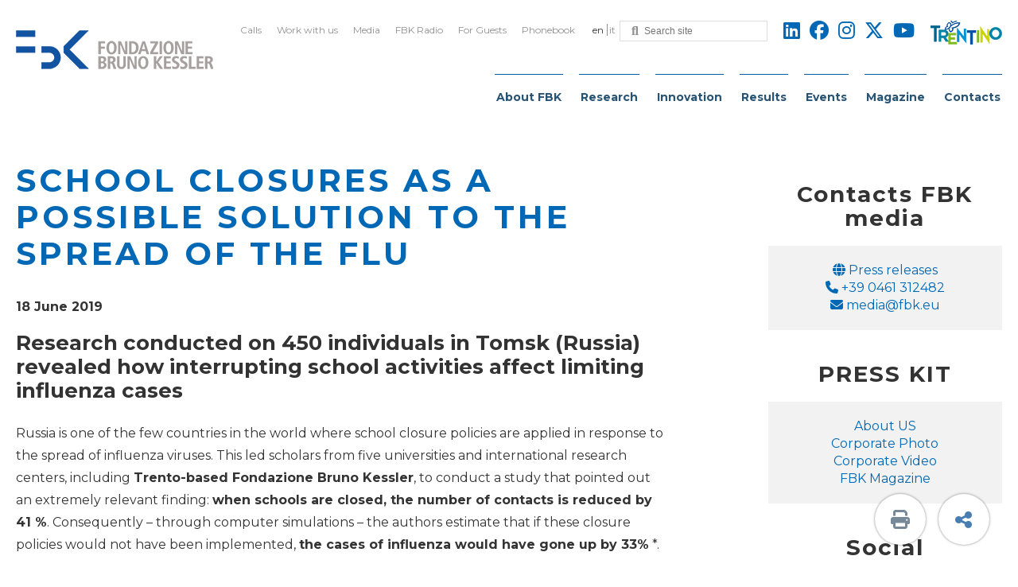

--- FILE ---
content_type: text/html; charset=UTF-8
request_url: https://www.fbk.eu/en/press-releases/school-closures-as-a-possible-solution-to-the-spread-of-the-flu/
body_size: 27270
content:


<!DOCTYPE html>
<html class="no-js" lang="en-US">
	<head>
		<title>School closures as a possible solution to the spread of the flu - FBK</title>

		<meta charset="UTF-8" />
		<meta name="viewport" content="width=device-width, initial-scale=1.0, user-scalable=no, maximum-scale=1.0" />
		<meta name="apple-mobile-web-app-capable" content="yes" />
		<meta name="apple-mobile-web-app-status-bar-style" content="black" />
		<meta name="format-detection" content="telephone=no" />

		<link rel="shortcut icon" href="https://www.fbk.eu/wp-content/themes/fbk-foundation/favicon.ico" />

        <link rel="alternate" type="application/rss+xml" title="RSS 2.0" href="https://www.fbk.eu/en/feed/" />
        <link rel="alternate" type="text/xml" title="RSS .92" href="https://www.fbk.eu/en/feed/rss/" />
        <link rel="alternate" type="application/atom+xml" title="Atom 0.3" href="https://www.fbk.eu/en/feed/atom/" />

        
        <script defer src="https://cdnjs.cloudflare.com/ajax/libs/underscore.js/1.11.0/underscore-min.js" integrity="sha512-wBiNJt1JXeA/ra9F8K2jyO4Bnxr0dRPsy7JaMqSlxqTjUGHe1Z+Fm5HMjCWqkIYvp/oCbdJEivZ5pLvAtK0csQ==" crossorigin="anonymous"></script>

   		<meta name='robots' content='index, follow, max-image-preview:large, max-snippet:-1, max-video-preview:-1' />
<link rel="alternate" hreflang="en" href="https://www.fbk.eu/en/press-releases/school-closures-as-a-possible-solution-to-the-spread-of-the-flu/" />
<link rel="alternate" hreflang="it" href="https://www.fbk.eu/it/press-releases/la-chiusura-delle-scuole-come-possibile-soluzione-alla-diffusione-dellinfluenza/" />
<link rel="alternate" hreflang="x-default" href="https://www.fbk.eu/en/press-releases/school-closures-as-a-possible-solution-to-the-spread-of-the-flu/" />

	<!-- This site is optimized with the Yoast SEO plugin v26.8 - https://yoast.com/product/yoast-seo-wordpress/ -->
	<link rel="canonical" href="https://www.fbk.eu/en/press-releases/school-closures-as-a-possible-solution-to-the-spread-of-the-flu/" />
	<meta property="og:locale" content="en_US" />
	<meta property="og:type" content="article" />
	<meta property="og:title" content="School closures as a possible solution to the spread of the flu" />
	<meta property="og:description" content="Research conducted on 450 individuals in Tomsk (Russia) revealed how interrupting school activities affect limiting influenza cases" />
	<meta property="og:url" content="https://www.fbk.eu/en/press-releases/school-closures-as-a-possible-solution-to-the-spread-of-the-flu/" />
	<meta property="og:site_name" content="FBK" />
	<meta property="article:modified_time" content="2019-07-08T14:19:50+00:00" />
	<meta name="twitter:card" content="summary_large_image" />
	<meta name="twitter:title" content="School closures as a possible solution to the spread of the flu" />
	<meta name="twitter:description" content="Research conducted on 450 individuals in Tomsk (Russia) revealed how interrupting school activities affect limiting influenza cases" />
	<meta name="twitter:image" content="https://www.fbk.eu/wp-content/themes/fbk-foundation/images/opengraph-default.png" />
	<meta name="twitter:label1" content="Est. reading time" />
	<meta name="twitter:data1" content="3 minutes" />
	<script type="application/ld+json" class="yoast-schema-graph">{"@context":"https://schema.org","@graph":[{"@type":"WebPage","@id":"https://www.fbk.eu/en/press-releases/school-closures-as-a-possible-solution-to-the-spread-of-the-flu/","url":"https://www.fbk.eu/en/press-releases/school-closures-as-a-possible-solution-to-the-spread-of-the-flu/","name":"School closures as a possible solution to the spread of the flu - FBK","isPartOf":{"@id":"https://www.fbk.eu/en/#website"},"datePublished":"2019-06-18T08:52:44+00:00","dateModified":"2019-07-08T14:19:50+00:00","breadcrumb":{"@id":"https://www.fbk.eu/en/press-releases/school-closures-as-a-possible-solution-to-the-spread-of-the-flu/#breadcrumb"},"inLanguage":"en-US","potentialAction":[{"@type":"ReadAction","target":["https://www.fbk.eu/en/press-releases/school-closures-as-a-possible-solution-to-the-spread-of-the-flu/"]}]},{"@type":"BreadcrumbList","@id":"https://www.fbk.eu/en/press-releases/school-closures-as-a-possible-solution-to-the-spread-of-the-flu/#breadcrumb","itemListElement":[{"@type":"ListItem","position":1,"name":"Home","item":"https://www.fbk.eu/en/"},{"@type":"ListItem","position":2,"name":"Press Releases","item":"https://www.fbk.eu/it/press-releases/"},{"@type":"ListItem","position":3,"name":"School closures as a possible solution to the spread of the flu"}]},{"@type":"WebSite","@id":"https://www.fbk.eu/en/#website","url":"https://www.fbk.eu/en/","name":"FBK","description":"Fondazione Bruno Kessler","publisher":{"@id":"https://www.fbk.eu/en/#organization"},"potentialAction":[{"@type":"SearchAction","target":{"@type":"EntryPoint","urlTemplate":"https://www.fbk.eu/en/?s={search_term_string}"},"query-input":{"@type":"PropertyValueSpecification","valueRequired":true,"valueName":"search_term_string"}}],"inLanguage":"en-US"},{"@type":"Organization","@id":"https://www.fbk.eu/en/#organization","name":"FBK","url":"https://www.fbk.eu/en/","logo":{"@type":"ImageObject","inLanguage":"en-US","@id":"https://www.fbk.eu/en/#/schema/logo/image/","url":"https://www.fbk.eu/wp-content/uploads/2022/02/FBK_For-A-Human-Centered-AI.png","contentUrl":"https://www.fbk.eu/wp-content/uploads/2022/02/FBK_For-A-Human-Centered-AI.png","width":549,"height":224,"caption":"FBK"},"image":{"@id":"https://www.fbk.eu/en/#/schema/logo/image/"}}]}</script>
	<!-- / Yoast SEO plugin. -->


<link rel='dns-prefetch' href='//kit.fontawesome.com' />
<link rel='dns-prefetch' href='//ajax.googleapis.com' />
<link rel='dns-prefetch' href='//fonts.googleapis.com' />
<style>[consent-id]:not(.rcb-content-blocker):not([consent-transaction-complete]):not([consent-visual-use-parent^="children:"]):not([consent-confirm]){opacity:0!important;}
.rcb-content-blocker+.rcb-content-blocker-children-fallback~*{display:none!important;}</style><link rel="preload" href="https://www.fbk.eu/wp-content/2bc62e831b67a8259db2d306d38bb80a/dist/499362228.js?ver=d0a9e67d7481025d345fb9f698655441" as="script" />
<link rel="preload" href="https://www.fbk.eu/wp-content/2bc62e831b67a8259db2d306d38bb80a/dist/1594781055.js?ver=74fbdb39dad32617585001bcb9ba0209" as="script" />
<link rel="preload" href="https://www.fbk.eu/wp-content/plugins/real-cookie-banner-pro/public/lib/animate.css/animate.min.css?ver=4.1.1" as="style" />
<script data-cfasync="false" type="text/javascript" defer src="https://www.fbk.eu/wp-content/2bc62e831b67a8259db2d306d38bb80a/dist/499362228.js?ver=d0a9e67d7481025d345fb9f698655441" id="real-cookie-banner-pro-vendor-real-cookie-banner-pro-banner-js"></script>
<script type="application/json" data-skip-lazy-load="js-extra" data-skip-moving="true" data-no-defer nitro-exclude data-alt-type="application/ld+json" data-dont-merge data-wpmeteor-nooptimize="true" data-cfasync="false" id="a963aaef43111bb90af63b927dc709adf1-js-extra">{"slug":"real-cookie-banner-pro","textDomain":"real-cookie-banner","version":"5.2.10","restUrl":"https:\/\/www.fbk.eu\/en\/wp-json\/real-cookie-banner\/v1\/","restNamespace":"real-cookie-banner\/v1","restPathObfuscateOffset":"e93919dfcc01f8c3","restRoot":"https:\/\/www.fbk.eu\/en\/wp-json\/","restQuery":{"_v":"5.2.10","_locale":"user","_dataLocale":"en"},"restNonce":"dff01410c9","restRecreateNonceEndpoint":"https:\/\/www.fbk.eu\/wp-admin\/admin-ajax.php?action=rest-nonce","publicUrl":"https:\/\/www.fbk.eu\/wp-content\/plugins\/real-cookie-banner-pro\/public\/","chunkFolder":"dist","chunksLanguageFolder":"https:\/\/www.fbk.eu\/wp-content\/languages\/mo-cache\/real-cookie-banner-pro\/","chunks":{},"others":{"customizeValuesBanner":"{\"layout\":{\"type\":\"banner\",\"maxHeightEnabled\":true,\"maxHeight\":740,\"dialogMaxWidth\":530,\"dialogPosition\":\"middleCenter\",\"dialogMargin\":[0,0,0,0],\"bannerPosition\":\"bottom\",\"bannerMaxWidth\":1280,\"dialogBorderRadius\":3,\"borderRadius\":5,\"animationIn\":\"slideInUp\",\"animationInDuration\":500,\"animationInOnlyMobile\":true,\"animationOut\":\"none\",\"animationOutDuration\":500,\"animationOutOnlyMobile\":true,\"overlay\":true,\"overlayBg\":\"#000000\",\"overlayBgAlpha\":38,\"overlayBlur\":2},\"decision\":{\"acceptAll\":\"button\",\"acceptEssentials\":\"button\",\"showCloseIcon\":false,\"acceptIndividual\":\"link\",\"buttonOrder\":\"all,essential,save,individual\",\"showGroups\":false,\"groupsFirstView\":false,\"saveButton\":\"always\"},\"design\":{\"bg\":\"#ffffff\",\"textAlign\":\"center\",\"linkTextDecoration\":\"underline\",\"borderWidth\":0,\"borderColor\":\"#ffffff\",\"fontSize\":13,\"fontColor\":\"#2b2b2b\",\"fontInheritFamily\":true,\"fontFamily\":\"Arial, Helvetica, sans-serif\",\"fontWeight\":\"normal\",\"boxShadowEnabled\":true,\"boxShadowOffsetX\":0,\"boxShadowOffsetY\":5,\"boxShadowBlurRadius\":13,\"boxShadowSpreadRadius\":0,\"boxShadowColor\":\"#000000\",\"boxShadowColorAlpha\":20},\"headerDesign\":{\"inheritBg\":true,\"bg\":\"#f4f4f4\",\"inheritTextAlign\":true,\"textAlign\":\"center\",\"padding\":[17,20,15,20],\"logo\":\"\",\"logoRetina\":\"\",\"logoMaxHeight\":40,\"logoPosition\":\"left\",\"logoMargin\":[5,15,5,15],\"fontSize\":20,\"fontColor\":\"#2b2b2b\",\"fontInheritFamily\":true,\"fontFamily\":\"Arial, Helvetica, sans-serif\",\"fontWeight\":\"normal\",\"borderWidth\":1,\"borderColor\":\"#efefef\"},\"bodyDesign\":{\"padding\":[15,20,5,20],\"descriptionInheritFontSize\":true,\"descriptionFontSize\":13,\"dottedGroupsInheritFontSize\":true,\"dottedGroupsFontSize\":13,\"dottedGroupsBulletColor\":\"#15779b\",\"teachingsInheritTextAlign\":true,\"teachingsTextAlign\":\"center\",\"teachingsSeparatorActive\":true,\"teachingsSeparatorWidth\":50,\"teachingsSeparatorHeight\":1,\"teachingsSeparatorColor\":\"#15779b\",\"teachingsInheritFontSize\":false,\"teachingsFontSize\":12,\"teachingsInheritFontColor\":false,\"teachingsFontColor\":\"#7c7c7c\",\"accordionMargin\":[10,0,5,0],\"accordionPadding\":[5,10,5,10],\"accordionArrowType\":\"outlined\",\"accordionArrowColor\":\"#15779b\",\"accordionBg\":\"#ffffff\",\"accordionActiveBg\":\"#f9f9f9\",\"accordionHoverBg\":\"#efefef\",\"accordionBorderWidth\":1,\"accordionBorderColor\":\"#efefef\",\"accordionTitleFontSize\":12,\"accordionTitleFontColor\":\"#2b2b2b\",\"accordionTitleFontWeight\":\"normal\",\"accordionDescriptionMargin\":[5,0,0,0],\"accordionDescriptionFontSize\":12,\"accordionDescriptionFontColor\":\"#828282\",\"accordionDescriptionFontWeight\":\"normal\",\"acceptAllOneRowLayout\":false,\"acceptAllPadding\":[10,10,10,10],\"acceptAllBg\":\"#0068b4\",\"acceptAllTextAlign\":\"center\",\"acceptAllFontSize\":18,\"acceptAllFontColor\":\"#ffffff\",\"acceptAllFontWeight\":\"normal\",\"acceptAllBorderWidth\":0,\"acceptAllBorderColor\":\"#000000\",\"acceptAllHoverBg\":\"#0068b4\",\"acceptAllHoverFontColor\":\"#ffffff\",\"acceptAllHoverBorderColor\":\"#000000\",\"acceptEssentialsUseAcceptAll\":true,\"acceptEssentialsButtonType\":\"\",\"acceptEssentialsPadding\":[10,10,10,10],\"acceptEssentialsBg\":\"#efefef\",\"acceptEssentialsTextAlign\":\"center\",\"acceptEssentialsFontSize\":18,\"acceptEssentialsFontColor\":\"#0a0a0a\",\"acceptEssentialsFontWeight\":\"normal\",\"acceptEssentialsBorderWidth\":0,\"acceptEssentialsBorderColor\":\"#000000\",\"acceptEssentialsHoverBg\":\"#e8e8e8\",\"acceptEssentialsHoverFontColor\":\"#000000\",\"acceptEssentialsHoverBorderColor\":\"#000000\",\"acceptIndividualPadding\":[5,5,5,5],\"acceptIndividualBg\":\"#ffffff\",\"acceptIndividualTextAlign\":\"center\",\"acceptIndividualFontSize\":15,\"acceptIndividualFontColor\":\"#0068b4\",\"acceptIndividualFontWeight\":\"normal\",\"acceptIndividualBorderWidth\":0,\"acceptIndividualBorderColor\":\"#000000\",\"acceptIndividualHoverBg\":\"#ffffff\",\"acceptIndividualHoverFontColor\":\"#0068b4\",\"acceptIndividualHoverBorderColor\":\"#000000\"},\"footerDesign\":{\"poweredByLink\":false,\"inheritBg\":false,\"bg\":\"#fcfcfc\",\"inheritTextAlign\":true,\"textAlign\":\"center\",\"padding\":[10,20,15,20],\"fontSize\":14,\"fontColor\":\"#7c7c7c\",\"fontInheritFamily\":true,\"fontFamily\":\"Arial, Helvetica, sans-serif\",\"fontWeight\":\"normal\",\"hoverFontColor\":\"#2b2b2b\",\"borderWidth\":1,\"borderColor\":\"#efefef\",\"languageSwitcher\":\"flags\"},\"texts\":{\"headline\":\"Privacy preferences\",\"description\":\"FBK does not use any user profiling technique, but only technical cookies necessary for the normal functioning of the website and statistical tools. However, be careful if you use functions interacting with social networks, because these could track your navigation with their cookies.<br \\\/><br \\\/>You have the right not to consent and to change or revoke your consent at a later time. For more information on the use of your data, please visit our {{privacyPolicy}}privacy policy{{\\\/privacyPolicy}}.\",\"acceptAll\":\"Accept all\",\"acceptEssentials\":\"Continue without consent\",\"acceptIndividual\":\"Set privacy settings individually\",\"poweredBy\":\"3\",\"dataProcessingInUnsafeCountries\":\"Some services process personal data in unsecure third countries. By consenting to the use of these services, you also consent to the processing of your data in these unsecure third countries in accordance with Art. 49 (1) lit. a GDPR. This involves risks that your data will be processed by authorities for control and monitoring purposes, perhaps without the possibility of a legal recourse.\",\"ageNoticeBanner\":\"You are under 16 years old? Then you cannot consent to optional services. Ask your parents or legal guardians to agree to these services with you.\",\"ageNoticeBlocker\":\"You are under 16 years old? Unfortunately, you are not permitted to consent to this service to view this content. Please ask your parents or guardians to agree to the service with you!\",\"listServicesNotice\":\"By accepting all services, you allow {{services}} to be loaded. These services are divided into groups {{serviceGroups}} according to their purpose (belonging marked with superscript numbers).\",\"listServicesLegitimateInterestNotice\":\"In addition, {{services}} are loaded based on a legitimate interest.\",\"tcfStacksCustomName\":\"Services with various purposes outside the TCF standard\",\"tcfStacksCustomDescription\":\"Services that do not share consents via the TCF standard, but via other technologies. These are divided into several groups according to their purpose. Some of them are used based on a legitimate interest (e.g. threat prevention), others are used only with your consent. Details about the individual groups and purposes of the services can be found in the individual privacy settings.\",\"consentForwardingExternalHosts\":\"Your consent is also applicable on {{websites}}.\",\"blockerHeadline\":\"{{name}} blocked due to privacy settings\",\"blockerLinkShowMissing\":\"Show all services you still need to agree to\",\"blockerLoadButton\":\"Accept services and load content\",\"blockerAcceptInfo\":\"Loading the blocked content will adjust your privacy settings. Content from this service will not be blocked in the future.\",\"stickyHistory\":\"Privacy settings history\",\"stickyRevoke\":\"Revoke consents\",\"stickyRevokeSuccessMessage\":\"You have successfully revoked consent for services with its cookies and personal data processing. The page will be reloaded now!\",\"stickyChange\":\"Change privacy settings\"},\"individualLayout\":{\"inheritDialogMaxWidth\":false,\"dialogMaxWidth\":970,\"inheritBannerMaxWidth\":true,\"bannerMaxWidth\":1980,\"descriptionTextAlign\":\"left\"},\"group\":{\"checkboxBg\":\"#f0f0f0\",\"checkboxBorderWidth\":1,\"checkboxBorderColor\":\"#d2d2d2\",\"checkboxActiveColor\":\"#ffffff\",\"checkboxActiveBg\":\"#0068b4\",\"checkboxActiveBorderColor\":\"#0068b4\",\"groupInheritBg\":true,\"groupBg\":\"#f4f4f4\",\"groupPadding\":[15,15,15,15],\"groupSpacing\":10,\"groupBorderRadius\":5,\"groupBorderWidth\":1,\"groupBorderColor\":\"#f4f4f4\",\"headlineFontSize\":16,\"headlineFontWeight\":\"normal\",\"headlineFontColor\":\"#2b2b2b\",\"descriptionFontSize\":14,\"descriptionFontColor\":\"#7c7c7c\",\"linkColor\":\"#7c7c7c\",\"linkHoverColor\":\"#2b2b2b\",\"detailsHideLessRelevant\":true},\"saveButton\":{\"useAcceptAll\":true,\"type\":\"button\",\"padding\":[10,10,10,10],\"bg\":\"#efefef\",\"textAlign\":\"center\",\"fontSize\":18,\"fontColor\":\"#0a0a0a\",\"fontWeight\":\"normal\",\"borderWidth\":0,\"borderColor\":\"#000000\",\"hoverBg\":\"#e8e8e8\",\"hoverFontColor\":\"#000000\",\"hoverBorderColor\":\"#000000\"},\"individualTexts\":{\"headline\":\"Individual privacy preferences\",\"description\":\"FBK does not use any user profiling technique, but only technical cookies necessary for the normal functioning of the website and statistical tools. However, be careful if you use functions interacting with social networks, because these could track your navigation with their cookies.<br \\\/><br \\\/>You have the right not to consent and to change or revoke your consent at a later time. For more information on the use of your data, please visit our {{privacyPolicy}}privacy policy{{\\\/privacyPolicy}}.<br \\\/><br \\\/>Below you will find an overview of all services used by this website. You can view detailed information about each service and agree to them individually or exercise your right to object.\",\"save\":\"Save custom choices\",\"showMore\":\"Show information\",\"hideMore\":\"Hide information\",\"postamble\":\"\"},\"mobile\":{\"enabled\":true,\"maxHeight\":400,\"hideHeader\":false,\"alignment\":\"bottom\",\"scalePercent\":90,\"scalePercentVertical\":-50},\"sticky\":{\"enabled\":false,\"animationsEnabled\":true,\"alignment\":\"left\",\"bubbleBorderRadius\":50,\"icon\":\"fingerprint\",\"iconCustom\":\"\",\"iconCustomRetina\":\"\",\"iconSize\":30,\"iconColor\":\"#ffffff\",\"bubbleMargin\":[10,20,20,20],\"bubblePadding\":15,\"bubbleBg\":\"#15779b\",\"bubbleBorderWidth\":0,\"bubbleBorderColor\":\"#10556f\",\"boxShadowEnabled\":true,\"boxShadowOffsetX\":0,\"boxShadowOffsetY\":2,\"boxShadowBlurRadius\":5,\"boxShadowSpreadRadius\":1,\"boxShadowColor\":\"#105b77\",\"boxShadowColorAlpha\":40,\"bubbleHoverBg\":\"#ffffff\",\"bubbleHoverBorderColor\":\"#000000\",\"hoverIconColor\":\"#000000\",\"hoverIconCustom\":\"\",\"hoverIconCustomRetina\":\"\",\"menuFontSize\":16,\"menuBorderRadius\":5,\"menuItemSpacing\":10,\"menuItemPadding\":[5,10,5,10]},\"customCss\":{\"css\":\"\",\"antiAdBlocker\":\"y\"}}","isPro":true,"showProHints":false,"proUrl":"https:\/\/devowl.io\/go\/real-cookie-banner?source=rcb-lite","showLiteNotice":false,"frontend":{"groups":"[{\"id\":586,\"name\":\"Essential\",\"slug\":\"essential\",\"description\":\"Essential services are required for the basic functionality of the website. They only contain technically necessary services. These services cannot be objected to.\",\"isEssential\":true,\"isDefault\":false,\"items\":[{\"id\":25521,\"name\":\"Real Cookie Banner\",\"purpose\":\"Real Cookie Banner asks website visitors for consent to set cookies and process personal data. For this purpose, a UUID (pseudonymous identification of the user) is assigned to each website visitor, which is valid until the cookie expires to store the consent. Consent is collected once per language.\",\"providerContact\":{\"phone\":\"\",\"email\":\"\",\"link\":\"\"},\"isProviderCurrentWebsite\":false,\"provider\":\"FBK\",\"uniqueName\":\"real-cookie-banner\",\"isEmbeddingOnlyExternalResources\":false,\"legalBasis\":\"legal-requirement\",\"dataProcessingInCountries\":[],\"dataProcessingInCountriesSpecialTreatments\":[],\"technicalDefinitions\":[{\"type\":\"http\",\"name\":\"real_cookie_banner*\",\"host\":\".fbk.eu\",\"duration\":365,\"durationUnit\":\"d\",\"isSessionDuration\":false,\"purpose\":\"\"},{\"type\":\"http\",\"name\":\"real_cookie_banner*-tcf\",\"host\":\".fbk.eu\",\"duration\":365,\"durationUnit\":\"d\",\"isSessionDuration\":false,\"purpose\":\"\"},{\"type\":\"http\",\"name\":\"real_cookie_banner-test\",\"host\":\".fbk.eu\",\"duration\":365,\"durationUnit\":\"d\",\"isSessionDuration\":false,\"purpose\":\"\"}],\"codeDynamics\":[],\"providerPrivacyPolicyUrl\":\"https:\\\/\\\/www.fbk.eu\\\/en\\\/privacy-cookies-policy\\\/\",\"providerLegalNoticeUrl\":\"https:\\\/\\\/www.fbk.eu\\\/en\\\/contacts\\\/\",\"tagManagerOptInEventName\":\"\",\"tagManagerOptOutEventName\":\"\",\"googleConsentModeConsentTypes\":[],\"executePriority\":10,\"codeOptIn\":\"\",\"executeCodeOptInWhenNoTagManagerConsentIsGiven\":false,\"codeOptOut\":\"\",\"executeCodeOptOutWhenNoTagManagerConsentIsGiven\":false,\"deleteTechnicalDefinitionsAfterOptOut\":false,\"codeOnPageLoad\":\"\",\"presetId\":\"real-cookie-banner\"}]},{\"id\":588,\"name\":\"Functional\",\"slug\":\"functional\",\"description\":\"Functional services are necessary to provide features beyond the essential functionality such as prettier fonts, video playback or interactive web 2.0 features. Content from e.g. video platforms and social media platforms are blocked by default, and can be consented to. If the service is agreed to, this content is loaded automatically without further manual consent.\",\"isEssential\":false,\"isDefault\":false,\"items\":[{\"id\":25523,\"name\":\"YouTube\",\"purpose\":\"YouTube allows embedding content posted on youtube.com directly into websites. The cookies are used to collect visited websites and detailed statistics about the user behaviour. This data can be linked to the data of users registered on youtube.com and google.com or localized versions of these services.\",\"providerContact\":{\"phone\":\"\",\"email\":\"\",\"link\":\"\"},\"isProviderCurrentWebsite\":false,\"provider\":\"Google Ireland Limited\",\"uniqueName\":\"youtube\",\"isEmbeddingOnlyExternalResources\":false,\"legalBasis\":\"consent\",\"dataProcessingInCountries\":[],\"dataProcessingInCountriesSpecialTreatments\":[],\"technicalDefinitions\":[{\"type\":\"http\",\"name\":\"SIDCC\",\"host\":\".youtube.com\",\"duration\":1,\"durationUnit\":\"y\",\"isSessionDuration\":false,\"purpose\":\"\"},{\"type\":\"http\",\"name\":\"__Secure-3PAPISID\",\"host\":\".youtube.com\",\"duration\":2,\"durationUnit\":\"y\",\"isSessionDuration\":false,\"purpose\":\"\"},{\"type\":\"http\",\"name\":\"__Secure-APISID\",\"host\":\".youtube.com\",\"duration\":1,\"durationUnit\":\"mo\",\"isSessionDuration\":false,\"purpose\":\"\"},{\"type\":\"http\",\"name\":\"SAPISID\",\"host\":\".youtube.com\",\"duration\":2,\"durationUnit\":\"y\",\"isSessionDuration\":false,\"purpose\":\"\"},{\"type\":\"http\",\"name\":\"SSID\",\"host\":\".youtube.com\",\"duration\":2,\"durationUnit\":\"y\",\"isSessionDuration\":false,\"purpose\":\"\"},{\"type\":\"http\",\"name\":\"1P_JAR\",\"host\":\".youtube.com\",\"duration\":1,\"durationUnit\":\"mo\",\"isSessionDuration\":false,\"purpose\":\"\"},{\"type\":\"http\",\"name\":\"SEARCH_SAMESITE\",\"host\":\".youtube.com\",\"duration\":6,\"durationUnit\":\"mo\",\"isSessionDuration\":false,\"purpose\":\"\"},{\"type\":\"http\",\"name\":\"YSC\",\"host\":\".youtube.com\",\"duration\":0,\"durationUnit\":\"y\",\"isSessionDuration\":true,\"purpose\":\"\"},{\"type\":\"http\",\"name\":\"LOGIN_INFO\",\"host\":\".youtube.com\",\"duration\":2,\"durationUnit\":\"y\",\"isSessionDuration\":false,\"purpose\":\"\"},{\"type\":\"http\",\"name\":\"HSID\",\"host\":\".youtube.com\",\"duration\":2,\"durationUnit\":\"y\",\"isSessionDuration\":false,\"purpose\":\"\"},{\"type\":\"http\",\"name\":\"VISITOR_INFO1_LIVE\",\"host\":\".youtube.com\",\"duration\":6,\"durationUnit\":\"mo\",\"isSessionDuration\":false,\"purpose\":\"\"},{\"type\":\"http\",\"name\":\"CONSENT\",\"host\":\".youtube.com\",\"duration\":18,\"durationUnit\":\"y\",\"isSessionDuration\":false,\"purpose\":\"\"},{\"type\":\"http\",\"name\":\"__Secure-SSID\",\"host\":\".youtube.com\",\"duration\":1,\"durationUnit\":\"mo\",\"isSessionDuration\":false,\"purpose\":\"\"},{\"type\":\"http\",\"name\":\"__Secure-HSID\",\"host\":\".youtube.com\",\"duration\":1,\"durationUnit\":\"mo\",\"isSessionDuration\":false,\"purpose\":\"\"},{\"type\":\"http\",\"name\":\"APISID\",\"host\":\".youtube.com\",\"duration\":2,\"durationUnit\":\"y\",\"isSessionDuration\":false,\"purpose\":\"\"},{\"type\":\"http\",\"name\":\"__Secure-3PSID\",\"host\":\".youtube.com\",\"duration\":2,\"durationUnit\":\"y\",\"isSessionDuration\":false,\"purpose\":\"\"},{\"type\":\"http\",\"name\":\"PREF\",\"host\":\".youtube.com\",\"duration\":8,\"durationUnit\":\"mo\",\"isSessionDuration\":false,\"purpose\":\"\"},{\"type\":\"http\",\"name\":\"SID\",\"host\":\".youtube.com\",\"duration\":2,\"durationUnit\":\"y\",\"isSessionDuration\":false,\"purpose\":\"\"},{\"type\":\"http\",\"name\":\"s_gl\",\"host\":\".youtube.com\",\"duration\":0,\"durationUnit\":\"y\",\"isSessionDuration\":true,\"purpose\":\"\"},{\"type\":\"http\",\"name\":\"SIDCC\",\"host\":\".google.com\",\"duration\":1,\"durationUnit\":\"y\",\"isSessionDuration\":false,\"purpose\":\"\"},{\"type\":\"http\",\"name\":\"__Secure-3PAPISID\",\"host\":\".google.com\",\"duration\":2,\"durationUnit\":\"y\",\"isSessionDuration\":false,\"purpose\":\"\"},{\"type\":\"http\",\"name\":\"SAPISID\",\"host\":\".google.com\",\"duration\":2,\"durationUnit\":\"y\",\"isSessionDuration\":false,\"purpose\":\"\"},{\"type\":\"http\",\"name\":\"APISID\",\"host\":\".google.com\",\"duration\":2,\"durationUnit\":\"y\",\"isSessionDuration\":false,\"purpose\":\"\"},{\"type\":\"http\",\"name\":\"SSID\",\"host\":\".google.com\",\"duration\":2,\"durationUnit\":\"y\",\"isSessionDuration\":false,\"purpose\":\"\"},{\"type\":\"http\",\"name\":\"HSID\",\"host\":\".google.com\",\"duration\":2,\"durationUnit\":\"y\",\"isSessionDuration\":false,\"purpose\":\"\"},{\"type\":\"http\",\"name\":\"__Secure-3PSID\",\"host\":\".google.com\",\"duration\":2,\"durationUnit\":\"y\",\"isSessionDuration\":false,\"purpose\":\"\"},{\"type\":\"http\",\"name\":\"SID\",\"host\":\".google.com\",\"duration\":2,\"durationUnit\":\"y\",\"isSessionDuration\":false,\"purpose\":\"\"},{\"type\":\"http\",\"name\":\"CONSENT\",\"host\":\".google.com\",\"duration\":18,\"durationUnit\":\"y\",\"isSessionDuration\":false,\"purpose\":\"\"},{\"type\":\"http\",\"name\":\"NID\",\"host\":\".google.com\",\"duration\":6,\"durationUnit\":\"mo\",\"isSessionDuration\":false,\"purpose\":\"\"},{\"type\":\"http\",\"name\":\"1P_JAR\",\"host\":\".google.com\",\"duration\":1,\"durationUnit\":\"mo\",\"isSessionDuration\":false,\"purpose\":\"\"},{\"type\":\"http\",\"name\":\"DV\",\"host\":\"www.google.com\",\"duration\":1,\"durationUnit\":\"m\",\"isSessionDuration\":false,\"purpose\":\"\"}],\"codeDynamics\":[],\"providerPrivacyPolicyUrl\":\"https:\\\/\\\/policies.google.com\\\/privacy\",\"providerLegalNoticeUrl\":\"\",\"tagManagerOptInEventName\":\"\",\"tagManagerOptOutEventName\":\"\",\"googleConsentModeConsentTypes\":[],\"executePriority\":10,\"codeOptIn\":\"\",\"executeCodeOptInWhenNoTagManagerConsentIsGiven\":false,\"codeOptOut\":\"\",\"executeCodeOptOutWhenNoTagManagerConsentIsGiven\":false,\"deleteTechnicalDefinitionsAfterOptOut\":false,\"codeOnPageLoad\":\"\",\"presetId\":\"youtube\"}]},{\"id\":590,\"name\":\"Analytics\",\"slug\":\"statistics\",\"description\":\"Analytics services are needed to collect pseudonymous data about the visitors of the website. The data enables us to understand visitors better and to optimize the website.\",\"isEssential\":false,\"isDefault\":false,\"items\":[{\"id\":25525,\"name\":\"Matomo\",\"purpose\":\"Matomo is a service to create detailed statistics about the user behavior on the website. Cookies are used to differentiate users and to link data from multiple page views.\",\"providerContact\":{\"phone\":\"\",\"email\":\"\",\"link\":\"\"},\"isProviderCurrentWebsite\":false,\"provider\":\"FBK\",\"uniqueName\":\"matomo\",\"isEmbeddingOnlyExternalResources\":false,\"legalBasis\":\"consent\",\"dataProcessingInCountries\":[],\"dataProcessingInCountriesSpecialTreatments\":[],\"technicalDefinitions\":[{\"type\":\"http\",\"name\":\"_pk_id.*\",\"host\":\"www.fbk.eu\",\"duration\":13,\"durationUnit\":\"mo\",\"isSessionDuration\":false,\"purpose\":\"\"},{\"type\":\"http\",\"name\":\"_pk_ref.*\",\"host\":\"www.fbk.eu\",\"duration\":6,\"durationUnit\":\"mo\",\"isSessionDuration\":false,\"purpose\":\"\"},{\"type\":\"http\",\"name\":\"_pk_ses.*\",\"host\":\"www.fbk.eu\",\"duration\":30,\"durationUnit\":\"m\",\"isSessionDuration\":false,\"purpose\":\"\"},{\"type\":\"http\",\"name\":\"_pk_cvar.*\",\"host\":\"www.fbk.eu\",\"duration\":30,\"durationUnit\":\"mo\",\"isSessionDuration\":false,\"purpose\":\"\"},{\"type\":\"http\",\"name\":\"_pk_hsr.*\",\"host\":\"www.fbk.eu\",\"duration\":30,\"durationUnit\":\"m\",\"isSessionDuration\":false,\"purpose\":\"\"},{\"type\":\"http\",\"name\":\"_pk_testcookie.*\",\"host\":\"www.fbk.eu\",\"duration\":0,\"durationUnit\":\"m\",\"isSessionDuration\":true,\"purpose\":\"\"},{\"type\":\"http\",\"name\":\"mtm_consent\",\"host\":\"www.fbk.eu\",\"duration\":1,\"durationUnit\":\"y\",\"isSessionDuration\":false,\"purpose\":\"\"}],\"codeDynamics\":{\"mtHost\":\"web-analytics.fbk.eu\\\/matomo\",\"mtSiteId\":\"1\"},\"providerPrivacyPolicyUrl\":\"https:\\\/\\\/www.fbk.eu\\\/en\\\/privacy-cookies-policy\\\/\",\"providerLegalNoticeUrl\":\"https:\\\/\\\/www.fbk.eu\\\/en\\\/contacts\\\/\",\"tagManagerOptInEventName\":\"\",\"tagManagerOptOutEventName\":\"\",\"googleConsentModeConsentTypes\":[],\"executePriority\":10,\"codeOptIn\":\"base64-encoded:[base64]\",\"executeCodeOptInWhenNoTagManagerConsentIsGiven\":false,\"codeOptOut\":\"base64-encoded:PHNjcmlwdD4KICAgIHZhciBfcGFxID0gd2luZG93Ll9wYXE7CiAgICBpZiAoX3BhcSkgewogICAgICAgIF9wYXEucHVzaChbImRpc2FibGVDb29raWVzIl0pOwogICAgfQo8L3NjcmlwdD4=\",\"executeCodeOptOutWhenNoTagManagerConsentIsGiven\":false,\"deleteTechnicalDefinitionsAfterOptOut\":true,\"codeOnPageLoad\":\"\",\"presetId\":\"matomo\"}]}]","links":[],"websiteOperator":{"address":"","country":"US","contactEmail":"base64-encoded:aGVsbG9AZGFuaWVscmFtcGFuZWxsaS5jb20=","contactPhone":"","contactFormUrl":false},"blocker":[{"id":25527,"name":"YouTube","description":"","rules":["*youtube.com*","*youtu.be*","*youtube-nocookie.com*","*ytimg.com*","*apis.google.com\/js\/platform.js*","div[class*=\"g-ytsubscribe\"]","*youtube.com\/subscribe_embed*","div[data-settings:matchesUrl()]","script[id=\"uael-video-subscribe-js\"]","div[class*=\"elementor-widget-premium-addon-video-box\"][data-settings*=\"youtube\"]","div[class*=\"td_wrapper_playlist_player_youtube\"]","*wp-content\/plugins\/wp-youtube-lyte\/lyte\/lyte-min.js*","*wp-content\/plugins\/youtube-embed-plus\/scripts\/*","*wp-content\/plugins\/youtube-embed-plus-pro\/scripts\/*","div[id^=\"epyt_gallery\"]","div[class*=\"tcb-yt-bg\"]","a[href*=\"youtube.com\"][rel=\"wp-video-lightbox\"]","lite-youtube[videoid]","a[href*=\"youtube.com\"][class*=\"awb-lightbox\"]","div[data-elementor-lightbox*=\"youtube.com\"]","div[class*=\"w-video\"][onclick*=\"youtube.com\"]","new OUVideo({*type:*yt","*\/wp-content\/plugins\/streamtube-core\/public\/assets\/vendor\/video.js\/youtube*","video-js[data-setup:matchesUrl()][data-player-id]"],"criteria":"services","tcfVendors":[],"tcfPurposes":[1],"services":[25523],"isVisual":true,"visualType":"hero","visualMediaThumbnail":"0","visualContentType":"video-player","isVisualDarkMode":false,"visualBlur":0,"visualDownloadThumbnail":true,"visualHeroButtonText":"","shouldForceToShowVisual":false,"presetId":"youtube","visualThumbnail":{"url":"https:\/\/www.fbk.eu\/wp-content\/plugins\/real-cookie-banner-pro\/public\/images\/visual-content-blocker\/video-player-light.svg","width":580,"height":326,"hide":["overlay"],"titleType":"center"}}],"languageSwitcher":[{"name":"English","current":true,"flag":"https:\/\/www.fbk.eu\/wp-content\/plugins\/sitepress-multilingual-cms\/res\/flags\/en.png","url":"https:\/\/www.fbk.eu\/en\/press-releases\/school-closures-as-a-possible-solution-to-the-spread-of-the-flu\/","locale":"en"},{"name":"Italiano","current":false,"flag":"https:\/\/www.fbk.eu\/wp-content\/plugins\/sitepress-multilingual-cms\/res\/flags\/it.png","url":"https:\/\/www.fbk.eu\/it\/press-releases\/la-chiusura-delle-scuole-come-possibile-soluzione-alla-diffusione-dellinfluenza\/","locale":"it"}],"predefinedDataProcessingInSafeCountriesLists":{"GDPR":["AT","BE","BG","HR","CY","CZ","DK","EE","FI","FR","DE","GR","HU","IE","IS","IT","LI","LV","LT","LU","MT","NL","NO","PL","PT","RO","SK","SI","ES","SE"],"DSG":["CH"],"GDPR+DSG":[],"ADEQUACY_EU":["AD","AR","CA","FO","GG","IL","IM","JP","JE","NZ","KR","CH","GB","UY","US"],"ADEQUACY_CH":["DE","AD","AR","AT","BE","BG","CA","CY","HR","DK","ES","EE","FI","FR","GI","GR","GG","HU","IM","FO","IE","IS","IL","IT","JE","LV","LI","LT","LU","MT","MC","NO","NZ","NL","PL","PT","CZ","RO","GB","SK","SI","SE","UY","US"]},"decisionCookieName":"real_cookie_banner-v:3_blog:1_path:b3fd34e-lang:en","revisionHash":"0d2a7432e565a143a04edc423a02244c","territorialLegalBasis":["gdpr-eprivacy"],"setCookiesViaManager":"none","isRespectDoNotTrack":true,"failedConsentDocumentationHandling":"essentials","isAcceptAllForBots":true,"isDataProcessingInUnsafeCountries":false,"isAgeNotice":false,"ageNoticeAgeLimit":16,"isListServicesNotice":false,"isBannerLessConsent":false,"isTcf":false,"isGcm":false,"isGcmListPurposes":true,"hasLazyData":false},"anonymousContentUrl":"https:\/\/www.fbk.eu\/wp-content\/2bc62e831b67a8259db2d306d38bb80a\/dist\/","anonymousHash":"2bc62e831b67a8259db2d306d38bb80a","hasDynamicPreDecisions":false,"isLicensed":true,"isDevLicense":false,"multilingualSkipHTMLForTag":"","isCurrentlyInTranslationEditorPreview":false,"defaultLanguage":"en","currentLanguage":"en","activeLanguages":["en","it"],"context":"lang:en","iso3166OneAlpha2":{"AF":"Afghanistan","AX":"Aland Islands","AL":"Albania","DZ":"Algeria","AS":"American Samoa","AD":"Andorra","AO":"Angola","AI":"Anguilla","AQ":"Antarctica","AG":"Antigua And Barbuda","AR":"Argentina","AM":"Armenia","AW":"Aruba","AU":"Australia","AT":"Austria","AZ":"Azerbaijan","BS":"Bahamas","BH":"Bahrain","BD":"Bangladesh","BB":"Barbados","BY":"Belarus","BE":"Belgium","BZ":"Belize","BJ":"Benin","BM":"Bermuda","BT":"Bhutan","BO":"Bolivia","BA":"Bosnia And Herzegovina","BW":"Botswana","BV":"Bouvet Island","BR":"Brazil","IO":"British Indian Ocean Territory","BN":"Brunei Darussalam","BG":"Bulgaria","BF":"Burkina Faso","BI":"Burundi","KH":"Cambodia","CM":"Cameroon","CA":"Canada","CV":"Cape Verde","BQ":"Caribbean Netherlands","KY":"Cayman Islands","CF":"Central African Republic","TD":"Chad","CL":"Chile","CN":"China","CX":"Christmas Island","CC":"Cocos (Keeling) Islands","CO":"Colombia","KM":"Comoros","CG":"Congo","CD":"Congo, Democratic Republic","CK":"Cook Islands","CR":"Costa Rica","CI":"Cote D'Ivoire","HR":"Croatia","CU":"Cuba","CW":"Cura\u00e7ao","CY":"Cyprus","CZ":"Czech Republic","DK":"Denmark","DJ":"Djibouti","DM":"Dominica","DO":"Dominican Republic","EC":"Ecuador","EG":"Egypt","SV":"El Salvador","GQ":"Equatorial Guinea","ER":"Eritrea","EE":"Estonia","ET":"Ethiopia","FK":"Falkland Islands (Malvinas)","FO":"Faroe Islands","FM":"Federated States Of Micronesia","FJ":"Fiji","FI":"Finland","FR":"France","GF":"French Guiana","PF":"French Polynesia","TF":"French Southern and Antarctic Lands","GA":"Gabon","GM":"Gambia","GE":"Georgia","DE":"Germany","GH":"Ghana","GI":"Gibraltar","GR":"Greece","GL":"Greenland","GD":"Grenada","GP":"Guadeloupe","GU":"Guam","GT":"Guatemala","GG":"Guernsey","GN":"Guinea","GW":"Guinea-Bissau","GY":"Guyana","HT":"Haiti","HM":"Heard Island & Mcdonald Islands","VA":"Holy See (Vatican City State)","HN":"Honduras","HK":"Hong Kong","HU":"Hungary","IS":"Iceland","IN":"India","ID":"Indonesia","IR":"Iran, Islamic Republic Of","IQ":"Iraq","IE":"Ireland","IM":"Isle Of Man","IL":"Israel","IT":"Italy","JM":"Jamaica","JP":"Japan","JE":"Jersey","JO":"Jordan","KZ":"Kazakhstan","KE":"Kenya","KI":"Kiribati","KR":"Korea","XK":"Kosovo","KW":"Kuwait","KG":"Kyrgyzstan","LA":"Lao People's Democratic Republic","LV":"Latvia","LB":"Lebanon","LS":"Lesotho","LR":"Liberia","LY":"Libyan Arab Jamahiriya","LI":"Liechtenstein","LT":"Lithuania","LU":"Luxembourg","MO":"Macao","MK":"Macedonia","MG":"Madagascar","MW":"Malawi","MY":"Malaysia","MV":"Maldives","ML":"Mali","MT":"Malta","MH":"Marshall Islands","MQ":"Martinique","MR":"Mauritania","MU":"Mauritius","YT":"Mayotte","MX":"Mexico","MD":"Moldova","MC":"Monaco","MN":"Mongolia","ME":"Montenegro","MS":"Montserrat","MA":"Morocco","MZ":"Mozambique","MM":"Myanmar","NA":"Namibia","NR":"Nauru","NP":"Nepal","NL":"Netherlands","AN":"Netherlands Antilles","NC":"New Caledonia","NZ":"New Zealand","NI":"Nicaragua","NE":"Niger","NG":"Nigeria","NU":"Niue","NF":"Norfolk Island","KP":"North Korea","MP":"Northern Mariana Islands","NO":"Norway","OM":"Oman","PK":"Pakistan","PW":"Palau","PS":"Palestinian Territory, Occupied","PA":"Panama","PG":"Papua New Guinea","PY":"Paraguay","PE":"Peru","PH":"Philippines","PN":"Pitcairn","PL":"Poland","PT":"Portugal","PR":"Puerto Rico","QA":"Qatar","RE":"Reunion","RO":"Romania","RU":"Russian Federation","RW":"Rwanda","BL":"Saint Barthelemy","SH":"Saint Helena","KN":"Saint Kitts And Nevis","LC":"Saint Lucia","MF":"Saint Martin","PM":"Saint Pierre And Miquelon","VC":"Saint Vincent And Grenadines","WS":"Samoa","SM":"San Marino","ST":"Sao Tome And Principe","SA":"Saudi Arabia","SN":"Senegal","RS":"Serbia","SC":"Seychelles","SL":"Sierra Leone","SG":"Singapore","SX":"Sint Maarten","SK":"Slovakia","SI":"Slovenia","SB":"Solomon Islands","SO":"Somalia","ZA":"South Africa","GS":"South Georgia And Sandwich Isl.","SS":"South Sudan","ES":"Spain","LK":"Sri Lanka","SD":"Sudan","SR":"Suriname","SJ":"Svalbard And Jan Mayen","SZ":"Swaziland","SE":"Sweden","CH":"Switzerland","SY":"Syrian Arab Republic","TW":"Taiwan","TJ":"Tajikistan","TZ":"Tanzania","TH":"Thailand","TL":"Timor-Leste","TG":"Togo","TK":"Tokelau","TO":"Tonga","TT":"Trinidad And Tobago","TN":"Tunisia","TR":"Turkey","TM":"Turkmenistan","TC":"Turks And Caicos Islands","TV":"Tuvalu","UG":"Uganda","UA":"Ukraine","AE":"United Arab Emirates","GB":"United Kingdom","US":"United States","UM":"United States Outlying Islands","UY":"Uruguay","UZ":"Uzbekistan","VU":"Vanuatu","VE":"Venezuela","VN":"Vietnam","VG":"Virgin Islands, British","VI":"Virgin Islands, U.S.","WF":"Wallis And Futuna","EH":"Western Sahara","YE":"Yemen","ZM":"Zambia","ZW":"Zimbabwe"},"visualParentSelectors":{".et_pb_video_box":1,".et_pb_video_slider:has(>.et_pb_slider_carousel %s)":"self",".ast-oembed-container":1,".wpb_video_wrapper":1,".gdlr-core-pbf-background-wrap":1},"isPreventPreDecision":false,"isInvalidateImplicitUserConsent":false,"dependantVisibilityContainers":["[role=\"tabpanel\"]",".eael-tab-content-item",".wpcs_content_inner",".op3-contenttoggleitem-content",".op3-popoverlay-content",".pum-overlay","[data-elementor-type=\"popup\"]",".wp-block-ub-content-toggle-accordion-content-wrap",".w-popup-wrap",".oxy-lightbox_inner[data-inner-content=true]",".oxy-pro-accordion_body",".oxy-tab-content",".kt-accordion-panel",".vc_tta-panel-body",".mfp-hide","div[id^=\"tve_thrive_lightbox_\"]",".brxe-xpromodalnestable",".evcal_eventcard",".divioverlay",".et_pb_toggle_content"],"disableDeduplicateExceptions":[".et_pb_video_slider"],"bannerDesignVersion":12,"bannerI18n":{"showMore":"Show more","hideMore":"Hide","showLessRelevantDetails":"Show more details (%s)","hideLessRelevantDetails":"Hide more details (%s)","other":"Other","legalBasis":{"label":"Use on legal basis of","consentPersonalData":"Consent for processing personal data","consentStorage":"Consent for storing or accessing information on the terminal equipment of the user","legitimateInterestPersonalData":"Legitimate interest for the processing of personal data","legitimateInterestStorage":"Provision of explicitly requested digital service for storing or accessing information on the terminal equipment of the user","legalRequirementPersonalData":"Compliance with a legal obligation for processing of personal data"},"territorialLegalBasisArticles":{"gdpr-eprivacy":{"dataProcessingInUnsafeCountries":"Art. 49 (1) (a) GDPR"},"dsg-switzerland":{"dataProcessingInUnsafeCountries":"Art. 17 (1) (a) DSG (Switzerland)"}},"legitimateInterest":"Legitimate interest","consent":"Consent","crawlerLinkAlert":"We have recognized that you are a crawler\/bot. Only natural persons must consent to cookies and processing of personal data. Therefore, the link has no function for you.","technicalCookieDefinitions":"Technical cookie definitions","technicalCookieName":"Technical cookie name","usesCookies":"Uses cookies","cookieRefresh":"Cookie refresh","usesNonCookieAccess":"Uses cookie-like information (LocalStorage, SessionStorage, IndexDB, etc.)","host":"Host","duration":"Duration","noExpiration":"No expiration","type":"Type","purpose":"Purpose","purposes":"Purposes","headerTitlePrivacyPolicyHistory":"History of your privacy settings","skipToConsentChoices":"Skip to consent choices","historyLabel":"Show consent from","historyItemLoadError":"Reading the consent has failed. Please try again later!","historySelectNone":"Not yet consented to","provider":"Provider","providerContactPhone":"Phone","providerContactEmail":"Email","providerContactLink":"Contact form","providerPrivacyPolicyUrl":"Privacy Policy","providerLegalNoticeUrl":"Legal notice","nonStandard":"Non-standardized data processing","nonStandardDesc":"Some services set cookies and\/or process personal data without complying with consent communication standards. These services are divided into several groups. So-called \"essential services\" are used based on legitimate interest and cannot be opted out (an objection may have to be made by email or letter in accordance with the privacy policy), while all other services are used only after consent has been given.","dataProcessingInThirdCountries":"Data processing in third countries","safetyMechanisms":{"label":"Safety mechanisms for data transmission","standardContractualClauses":"Standard contractual clauses","adequacyDecision":"Adequacy decision","eu":"EU","switzerland":"Switzerland","bindingCorporateRules":"Binding corporate rules","contractualGuaranteeSccSubprocessors":"Contractual guarantee for standard contractual clauses with sub-processors"},"durationUnit":{"n1":{"s":"second","m":"minute","h":"hour","d":"day","mo":"month","y":"year"},"nx":{"s":"seconds","m":"minutes","h":"hours","d":"days","mo":"months","y":"years"}},"close":"Close","closeWithoutSaving":"Close without saving","yes":"Yes","no":"No","unknown":"Unknown","none":"None","noLicense":"No license activated - not for production use!","devLicense":"Product license not for production use!","devLicenseLearnMore":"Learn more","devLicenseLink":"https:\/\/devowl.io\/knowledge-base\/license-installation-type\/","andSeparator":" and ","deprecated":{"appropriateSafeguard":"Appropriate safeguard","dataProcessingInUnsafeCountries":"Data processing in unsafe third countries","legalRequirement":"Compliance with a legal obligation"}},"pageRequestUuid4":"a327adc3d-5b4e-4324-a91d-b9373a486393","pageByIdUrl":"https:\/\/www.fbk.eu\/en\/?page_id","pluginUrl":"https:\/\/devowl.io\/wordpress-real-cookie-banner\/"}}</script><script data-skip-lazy-load="js-extra" data-skip-moving="true" data-no-defer nitro-exclude data-alt-type="application/ld+json" data-dont-merge data-wpmeteor-nooptimize="true" data-cfasync="false" id="a963aaef43111bb90af63b927dc709adf2-js-extra">
(()=>{var x=function (a,b){return-1<["codeOptIn","codeOptOut","codeOnPageLoad","contactEmail"].indexOf(a)&&"string"==typeof b&&b.startsWith("base64-encoded:")?window.atob(b.substr(15)):b},t=(e,t)=>new Proxy(e,{get:(e,n)=>{let r=Reflect.get(e,n);return n===t&&"string"==typeof r&&(r=JSON.parse(r,x),Reflect.set(e,n,r)),r}}),n=JSON.parse(document.getElementById("a963aaef43111bb90af63b927dc709adf1-js-extra").innerHTML,x);window.Proxy?n.others.frontend=t(n.others.frontend,"groups"):n.others.frontend.groups=JSON.parse(n.others.frontend.groups,x);window.Proxy?n.others=t(n.others,"customizeValuesBanner"):n.others.customizeValuesBanner=JSON.parse(n.others.customizeValuesBanner,x);;window.realCookieBanner=n;window[Math.random().toString(36)]=n;
})();
</script><script data-cfasync="false" type="text/javascript" id="real-cookie-banner-pro-banner-js-before">
/* <![CDATA[ */
((a,b)=>{a[b]||(a[b]={unblockSync:()=>undefined},["consentSync"].forEach(c=>a[b][c]=()=>({cookie:null,consentGiven:!1,cookieOptIn:!0})),["consent","consentAll","unblock"].forEach(c=>a[b][c]=(...d)=>new Promise(e=>a.addEventListener(b,()=>{a[b][c](...d).then(e)},{once:!0}))))})(window,"consentApi");
//# sourceURL=real-cookie-banner-pro-banner-js-before
/* ]]> */
</script>
<script data-cfasync="false" type="text/javascript" defer src="https://www.fbk.eu/wp-content/2bc62e831b67a8259db2d306d38bb80a/dist/1594781055.js?ver=74fbdb39dad32617585001bcb9ba0209" id="real-cookie-banner-pro-banner-js"></script>
<link rel='stylesheet' id='animate-css-css' href='https://www.fbk.eu/wp-content/plugins/real-cookie-banner-pro/public/lib/animate.css/animate.min.css?ver=4.1.1' type='text/css' media='all' />
<link rel="alternate" title="oEmbed (JSON)" type="application/json+oembed" href="https://www.fbk.eu/en/wp-json/oembed/1.0/embed?url=https%3A%2F%2Fwww.fbk.eu%2Fen%2Fpress-releases%2Fschool-closures-as-a-possible-solution-to-the-spread-of-the-flu%2F" />
<link rel="alternate" title="oEmbed (XML)" type="text/xml+oembed" href="https://www.fbk.eu/en/wp-json/oembed/1.0/embed?url=https%3A%2F%2Fwww.fbk.eu%2Fen%2Fpress-releases%2Fschool-closures-as-a-possible-solution-to-the-spread-of-the-flu%2F&#038;format=xml" />
<style id='wp-img-auto-sizes-contain-inline-css' type='text/css'>
img:is([sizes=auto i],[sizes^="auto," i]){contain-intrinsic-size:3000px 1500px}
/*# sourceURL=wp-img-auto-sizes-contain-inline-css */
</style>
<link rel='stylesheet' id='wp-block-library-css' href='https://www.fbk.eu/wp-includes/css/dist/block-library/style.min.css?ver=6.9' type='text/css' media='all' />
<style id='classic-theme-styles-inline-css' type='text/css'>
/*! This file is auto-generated */
.wp-block-button__link{color:#fff;background-color:#32373c;border-radius:9999px;box-shadow:none;text-decoration:none;padding:calc(.667em + 2px) calc(1.333em + 2px);font-size:1.125em}.wp-block-file__button{background:#32373c;color:#fff;text-decoration:none}
/*# sourceURL=/wp-includes/css/classic-themes.min.css */
</style>
<style id='font-awesome-svg-styles-default-inline-css' type='text/css'>
.svg-inline--fa {
  display: inline-block;
  height: 1em;
  overflow: visible;
  vertical-align: -.125em;
}
/*# sourceURL=font-awesome-svg-styles-default-inline-css */
</style>
<link rel='stylesheet' id='font-awesome-svg-styles-css' href='https://www.fbk.eu/wp-content/cache/autoptimize/css/autoptimize_single_a481aa60d8a2a776b01eaebf8b73ab0a.css' type='text/css' media='all' />
<style id='font-awesome-svg-styles-inline-css' type='text/css'>
   .wp-block-font-awesome-icon svg::before,
   .wp-rich-text-font-awesome-icon svg::before {content: unset;}
/*# sourceURL=font-awesome-svg-styles-inline-css */
</style>
<style id='global-styles-inline-css' type='text/css'>
:root{--wp--preset--aspect-ratio--square: 1;--wp--preset--aspect-ratio--4-3: 4/3;--wp--preset--aspect-ratio--3-4: 3/4;--wp--preset--aspect-ratio--3-2: 3/2;--wp--preset--aspect-ratio--2-3: 2/3;--wp--preset--aspect-ratio--16-9: 16/9;--wp--preset--aspect-ratio--9-16: 9/16;--wp--preset--color--black: #000000;--wp--preset--color--cyan-bluish-gray: #abb8c3;--wp--preset--color--white: #ffffff;--wp--preset--color--pale-pink: #f78da7;--wp--preset--color--vivid-red: #cf2e2e;--wp--preset--color--luminous-vivid-orange: #ff6900;--wp--preset--color--luminous-vivid-amber: #fcb900;--wp--preset--color--light-green-cyan: #7bdcb5;--wp--preset--color--vivid-green-cyan: #00d084;--wp--preset--color--pale-cyan-blue: #8ed1fc;--wp--preset--color--vivid-cyan-blue: #0693e3;--wp--preset--color--vivid-purple: #9b51e0;--wp--preset--gradient--vivid-cyan-blue-to-vivid-purple: linear-gradient(135deg,rgb(6,147,227) 0%,rgb(155,81,224) 100%);--wp--preset--gradient--light-green-cyan-to-vivid-green-cyan: linear-gradient(135deg,rgb(122,220,180) 0%,rgb(0,208,130) 100%);--wp--preset--gradient--luminous-vivid-amber-to-luminous-vivid-orange: linear-gradient(135deg,rgb(252,185,0) 0%,rgb(255,105,0) 100%);--wp--preset--gradient--luminous-vivid-orange-to-vivid-red: linear-gradient(135deg,rgb(255,105,0) 0%,rgb(207,46,46) 100%);--wp--preset--gradient--very-light-gray-to-cyan-bluish-gray: linear-gradient(135deg,rgb(238,238,238) 0%,rgb(169,184,195) 100%);--wp--preset--gradient--cool-to-warm-spectrum: linear-gradient(135deg,rgb(74,234,220) 0%,rgb(151,120,209) 20%,rgb(207,42,186) 40%,rgb(238,44,130) 60%,rgb(251,105,98) 80%,rgb(254,248,76) 100%);--wp--preset--gradient--blush-light-purple: linear-gradient(135deg,rgb(255,206,236) 0%,rgb(152,150,240) 100%);--wp--preset--gradient--blush-bordeaux: linear-gradient(135deg,rgb(254,205,165) 0%,rgb(254,45,45) 50%,rgb(107,0,62) 100%);--wp--preset--gradient--luminous-dusk: linear-gradient(135deg,rgb(255,203,112) 0%,rgb(199,81,192) 50%,rgb(65,88,208) 100%);--wp--preset--gradient--pale-ocean: linear-gradient(135deg,rgb(255,245,203) 0%,rgb(182,227,212) 50%,rgb(51,167,181) 100%);--wp--preset--gradient--electric-grass: linear-gradient(135deg,rgb(202,248,128) 0%,rgb(113,206,126) 100%);--wp--preset--gradient--midnight: linear-gradient(135deg,rgb(2,3,129) 0%,rgb(40,116,252) 100%);--wp--preset--font-size--small: 13px;--wp--preset--font-size--medium: 20px;--wp--preset--font-size--large: 36px;--wp--preset--font-size--x-large: 42px;--wp--preset--spacing--20: 0.44rem;--wp--preset--spacing--30: 0.67rem;--wp--preset--spacing--40: 1rem;--wp--preset--spacing--50: 1.5rem;--wp--preset--spacing--60: 2.25rem;--wp--preset--spacing--70: 3.38rem;--wp--preset--spacing--80: 5.06rem;--wp--preset--shadow--natural: 6px 6px 9px rgba(0, 0, 0, 0.2);--wp--preset--shadow--deep: 12px 12px 50px rgba(0, 0, 0, 0.4);--wp--preset--shadow--sharp: 6px 6px 0px rgba(0, 0, 0, 0.2);--wp--preset--shadow--outlined: 6px 6px 0px -3px rgb(255, 255, 255), 6px 6px rgb(0, 0, 0);--wp--preset--shadow--crisp: 6px 6px 0px rgb(0, 0, 0);}:where(.is-layout-flex){gap: 0.5em;}:where(.is-layout-grid){gap: 0.5em;}body .is-layout-flex{display: flex;}.is-layout-flex{flex-wrap: wrap;align-items: center;}.is-layout-flex > :is(*, div){margin: 0;}body .is-layout-grid{display: grid;}.is-layout-grid > :is(*, div){margin: 0;}:where(.wp-block-columns.is-layout-flex){gap: 2em;}:where(.wp-block-columns.is-layout-grid){gap: 2em;}:where(.wp-block-post-template.is-layout-flex){gap: 1.25em;}:where(.wp-block-post-template.is-layout-grid){gap: 1.25em;}.has-black-color{color: var(--wp--preset--color--black) !important;}.has-cyan-bluish-gray-color{color: var(--wp--preset--color--cyan-bluish-gray) !important;}.has-white-color{color: var(--wp--preset--color--white) !important;}.has-pale-pink-color{color: var(--wp--preset--color--pale-pink) !important;}.has-vivid-red-color{color: var(--wp--preset--color--vivid-red) !important;}.has-luminous-vivid-orange-color{color: var(--wp--preset--color--luminous-vivid-orange) !important;}.has-luminous-vivid-amber-color{color: var(--wp--preset--color--luminous-vivid-amber) !important;}.has-light-green-cyan-color{color: var(--wp--preset--color--light-green-cyan) !important;}.has-vivid-green-cyan-color{color: var(--wp--preset--color--vivid-green-cyan) !important;}.has-pale-cyan-blue-color{color: var(--wp--preset--color--pale-cyan-blue) !important;}.has-vivid-cyan-blue-color{color: var(--wp--preset--color--vivid-cyan-blue) !important;}.has-vivid-purple-color{color: var(--wp--preset--color--vivid-purple) !important;}.has-black-background-color{background-color: var(--wp--preset--color--black) !important;}.has-cyan-bluish-gray-background-color{background-color: var(--wp--preset--color--cyan-bluish-gray) !important;}.has-white-background-color{background-color: var(--wp--preset--color--white) !important;}.has-pale-pink-background-color{background-color: var(--wp--preset--color--pale-pink) !important;}.has-vivid-red-background-color{background-color: var(--wp--preset--color--vivid-red) !important;}.has-luminous-vivid-orange-background-color{background-color: var(--wp--preset--color--luminous-vivid-orange) !important;}.has-luminous-vivid-amber-background-color{background-color: var(--wp--preset--color--luminous-vivid-amber) !important;}.has-light-green-cyan-background-color{background-color: var(--wp--preset--color--light-green-cyan) !important;}.has-vivid-green-cyan-background-color{background-color: var(--wp--preset--color--vivid-green-cyan) !important;}.has-pale-cyan-blue-background-color{background-color: var(--wp--preset--color--pale-cyan-blue) !important;}.has-vivid-cyan-blue-background-color{background-color: var(--wp--preset--color--vivid-cyan-blue) !important;}.has-vivid-purple-background-color{background-color: var(--wp--preset--color--vivid-purple) !important;}.has-black-border-color{border-color: var(--wp--preset--color--black) !important;}.has-cyan-bluish-gray-border-color{border-color: var(--wp--preset--color--cyan-bluish-gray) !important;}.has-white-border-color{border-color: var(--wp--preset--color--white) !important;}.has-pale-pink-border-color{border-color: var(--wp--preset--color--pale-pink) !important;}.has-vivid-red-border-color{border-color: var(--wp--preset--color--vivid-red) !important;}.has-luminous-vivid-orange-border-color{border-color: var(--wp--preset--color--luminous-vivid-orange) !important;}.has-luminous-vivid-amber-border-color{border-color: var(--wp--preset--color--luminous-vivid-amber) !important;}.has-light-green-cyan-border-color{border-color: var(--wp--preset--color--light-green-cyan) !important;}.has-vivid-green-cyan-border-color{border-color: var(--wp--preset--color--vivid-green-cyan) !important;}.has-pale-cyan-blue-border-color{border-color: var(--wp--preset--color--pale-cyan-blue) !important;}.has-vivid-cyan-blue-border-color{border-color: var(--wp--preset--color--vivid-cyan-blue) !important;}.has-vivid-purple-border-color{border-color: var(--wp--preset--color--vivid-purple) !important;}.has-vivid-cyan-blue-to-vivid-purple-gradient-background{background: var(--wp--preset--gradient--vivid-cyan-blue-to-vivid-purple) !important;}.has-light-green-cyan-to-vivid-green-cyan-gradient-background{background: var(--wp--preset--gradient--light-green-cyan-to-vivid-green-cyan) !important;}.has-luminous-vivid-amber-to-luminous-vivid-orange-gradient-background{background: var(--wp--preset--gradient--luminous-vivid-amber-to-luminous-vivid-orange) !important;}.has-luminous-vivid-orange-to-vivid-red-gradient-background{background: var(--wp--preset--gradient--luminous-vivid-orange-to-vivid-red) !important;}.has-very-light-gray-to-cyan-bluish-gray-gradient-background{background: var(--wp--preset--gradient--very-light-gray-to-cyan-bluish-gray) !important;}.has-cool-to-warm-spectrum-gradient-background{background: var(--wp--preset--gradient--cool-to-warm-spectrum) !important;}.has-blush-light-purple-gradient-background{background: var(--wp--preset--gradient--blush-light-purple) !important;}.has-blush-bordeaux-gradient-background{background: var(--wp--preset--gradient--blush-bordeaux) !important;}.has-luminous-dusk-gradient-background{background: var(--wp--preset--gradient--luminous-dusk) !important;}.has-pale-ocean-gradient-background{background: var(--wp--preset--gradient--pale-ocean) !important;}.has-electric-grass-gradient-background{background: var(--wp--preset--gradient--electric-grass) !important;}.has-midnight-gradient-background{background: var(--wp--preset--gradient--midnight) !important;}.has-small-font-size{font-size: var(--wp--preset--font-size--small) !important;}.has-medium-font-size{font-size: var(--wp--preset--font-size--medium) !important;}.has-large-font-size{font-size: var(--wp--preset--font-size--large) !important;}.has-x-large-font-size{font-size: var(--wp--preset--font-size--x-large) !important;}
:where(.wp-block-post-template.is-layout-flex){gap: 1.25em;}:where(.wp-block-post-template.is-layout-grid){gap: 1.25em;}
:where(.wp-block-term-template.is-layout-flex){gap: 1.25em;}:where(.wp-block-term-template.is-layout-grid){gap: 1.25em;}
:where(.wp-block-columns.is-layout-flex){gap: 2em;}:where(.wp-block-columns.is-layout-grid){gap: 2em;}
:root :where(.wp-block-pullquote){font-size: 1.5em;line-height: 1.6;}
/*# sourceURL=global-styles-inline-css */
</style>
<link rel='stylesheet' id='dashicons-css' href='https://www.fbk.eu/wp-includes/css/dashicons.min.css?ver=6.9' type='text/css' media='all' />
<link rel='stylesheet' id='everest-forms-general-css' href='https://www.fbk.eu/wp-content/cache/autoptimize/css/autoptimize_single_291459d057213d9ab18129131a87f156.css?ver=3.4.1' type='text/css' media='all' />
<link rel='stylesheet' id='jquery-intl-tel-input-css' href='https://www.fbk.eu/wp-content/cache/autoptimize/css/autoptimize_single_ba39bddacc7965fc09566271b84074e7.css?ver=3.4.1' type='text/css' media='all' />
<link rel='stylesheet' id='jquery-ui-base-css' href='//ajax.googleapis.com/ajax/libs/jqueryui/1.13.3/themes/flick/jquery-ui.css' type='text/css' media='all' />
<link rel='stylesheet' id='montserrat-font-css' href='https://fonts.googleapis.com/css?family=Montserrat:ital,wght@0,400;0,500;0,600;0,700;0,800;0,900;1,400;1,600&#038;display=swap' type='text/css' media='all' />
<link rel='stylesheet' id='mmenu-css' href='https://www.fbk.eu/../wp-content/themes/fbk-foundation/assets/mmenu/css/jquery.mmenu.all.css' type='text/css' media='all' />
<link rel='stylesheet' id='slippry-css' href='https://www.fbk.eu/../wp-content/themes/fbk-foundation/assets/slippry/slippry.css' type='text/css' media='all' />
<link rel='stylesheet' id='owl-carousel-css' href='https://www.fbk.eu/../wp-content/themes/fbk-foundation/assets/owl-carousel/owl.carousel.css' type='text/css' media='all' />
<link rel='stylesheet' id='owl-theme-css' href='https://www.fbk.eu/../wp-content/themes/fbk-foundation/assets/owl-carousel/owl.theme.css' type='text/css' media='all' />
<link rel='stylesheet' id='owl-transitions-css' href='https://www.fbk.eu/../wp-content/themes/fbk-foundation/assets/owl-carousel/owl.transitions.css' type='text/css' media='all' />
<link rel='stylesheet' id='magnific-popup-css' href='https://www.fbk.eu/../wp-content/themes/fbk-foundation/assets/magnific-popup/magnific-popup.css' type='text/css' media='all' />
<link rel='stylesheet' id='vex-css' href='https://www.fbk.eu/../wp-content/themes/fbk-foundation/assets/vex/css/vex.css' type='text/css' media='all' />
<link rel='stylesheet' id='vex-theme-css' href='https://www.fbk.eu/../wp-content/themes/fbk-foundation/assets/vex/css/vex-theme-plain.css' type='text/css' media='all' />
<link rel='stylesheet' id='responsive-tabs-css' href='https://www.fbk.eu/../wp-content/themes/fbk-foundation/assets/responsive-tabs/css/responsive-tabs.css' type='text/css' media='all' />
<link rel='stylesheet' id='select2-css' href='https://www.fbk.eu/../wp-content/themes/fbk-foundation/assets/select2/css/select2.min.css' type='text/css' media='all' />
<link rel='stylesheet' id='leaflet-css' href='https://www.fbk.eu/../wp-content/themes/fbk-foundation/assets/leaflet/leaflet.css' type='text/css' media='all' />
<link rel='stylesheet' id='alpaca-css' href='https://www.fbk.eu/../wp-content/themes/fbk-foundation/assets/alpaca/web/alpaca.min.css' type='text/css' media='all' />
<link rel='stylesheet' id='fbk-foundation-css' href='https://www.fbk.eu/../wp-content/themes/fbk-foundation/stylesheets/foundation.css?ver=20240124' type='text/css' media='all' />
<script defer type="text/javascript" src="https://www.fbk.eu/../wp-content/themes/fbk-foundation/assets/modernizr.js" id="modernizr-js"></script>
<script type="text/javascript" src="https://www.fbk.eu/wp-includes/js/jquery/jquery.min.js?ver=3.7.1" id="jquery-core-js"></script>
<script defer type="text/javascript" src="https://www.fbk.eu/wp-includes/js/jquery/jquery-migrate.min.js?ver=3.4.1" id="jquery-migrate-js"></script>
<script defer type="text/javascript" src="https://www.fbk.eu/../wp-content/themes/fbk-foundation/assets/mmenu/js/jquery.mmenu.min.all.js" id="mmenu-js"></script>
<script defer type="text/javascript" src="https://www.fbk.eu/../wp-content/themes/fbk-foundation/assets/slippry/slippry.min.js" id="slippry-js"></script>
<script defer type="text/javascript" src="https://www.fbk.eu/../wp-content/themes/fbk-foundation/assets/jquery.touchSwipe.min.js" id="touch-swipe-js"></script>
<script defer type="text/javascript" src="https://www.fbk.eu/../wp-content/themes/fbk-foundation/assets/owl-carousel/owl.carousel.min.js" id="owl-js"></script>
<script defer type="text/javascript" src="https://www.google.com/recaptcha/api.js?render=explicit&amp;ver=6.9" id="recaptcha-js"></script>
<script defer crossorigin="anonymous" type="text/javascript" src="https://kit.fontawesome.com/3c89f758c1.js" id="font-awesome-official-js"></script>
<script defer id="wpml-browser-redirect-js-extra" src="[data-uri]"></script>
<script defer type="text/javascript" src="https://www.fbk.eu/wp-content/cache/autoptimize/js/autoptimize_single_70b199bbfc7e8d0e1676ab26dd587203.js?ver=486900" id="wpml-browser-redirect-js"></script>
<link rel="https://api.w.org/" href="https://www.fbk.eu/en/wp-json/" /><link rel="EditURI" type="application/rsd+xml" title="RSD" href="https://www.fbk.eu/xmlrpc.php?rsd" />
<link rel='shortlink' href='https://www.fbk.eu/en/?p=12527' />
<meta name="generator" content="Elementor 3.34.2; features: additional_custom_breakpoints; settings: css_print_method-external, google_font-enabled, font_display-auto">
			<style>
				.e-con.e-parent:nth-of-type(n+4):not(.e-lazyloaded):not(.e-no-lazyload),
				.e-con.e-parent:nth-of-type(n+4):not(.e-lazyloaded):not(.e-no-lazyload) * {
					background-image: none !important;
				}
				@media screen and (max-height: 1024px) {
					.e-con.e-parent:nth-of-type(n+3):not(.e-lazyloaded):not(.e-no-lazyload),
					.e-con.e-parent:nth-of-type(n+3):not(.e-lazyloaded):not(.e-no-lazyload) * {
						background-image: none !important;
					}
				}
				@media screen and (max-height: 640px) {
					.e-con.e-parent:nth-of-type(n+2):not(.e-lazyloaded):not(.e-no-lazyload),
					.e-con.e-parent:nth-of-type(n+2):not(.e-lazyloaded):not(.e-no-lazyload) * {
						background-image: none !important;
					}
				}
			</style>
			
        <meta property="og:logo" content="https://www.fbk.eu/wp-content/themes/fbk-foundation/images/sprites/logos/fbk-foundation.png" size="248x120"/>
        <meta property="og:logo" content="https://www.fbk.eu/wp-content/themes/fbk-foundation/images/sprites-retina/logos/fbk-foundation.png" size="496x240"/>
	</head>

	<body class="wp-singular fbkpressrelease-template-default single single-fbkpressrelease postid-12527 wp-custom-logo wp-theme-fbk-foundation foundation everest-forms-no-js elementor-default elementor-kit-20987">

		<div class="page">

            <img class="print-logo printable" src="https://www.fbk.eu/wp-content/themes/fbk-foundation/images/sprites/logos/fbk-foundation-small.png" />

            <header class="main">
                <div class="header-wrapper">
                    <div class="container">

                        <!-- Side Nav -->
                        <nav id="side-nav">
                            <div>
                                <form action="/wp-admin/admin-ajax.php" method="post" class="search">
                                    <input type="hidden" name="action" value="fbk_foundation_search_request"/>

                                                                            <input type="hidden" name="lang" value="en"/>
                                    
                                    <input type="search" name="fbk_search_query" value="" autocomplete="off" placeholder="Search site"/>
                                </form>

                                <div class="menu-foundation-main-nav-en-container"><ul id="menu-foundation-main-nav-en" class="menu"><li id="menu-item-88" class="menu-item menu-item-type-post_type menu-item-object-page menu-item-88"><a href="https://www.fbk.eu/en/about-fbk/">About FBK</a></li>
<li id="menu-item-17611" class="menu-item menu-item-type-post_type menu-item-object-page menu-item-17611"><a href="https://www.fbk.eu/en/research-centers/">Research</a></li>
<li id="menu-item-34482" class="menu-item menu-item-type-post_type menu-item-object-page menu-item-34482"><a href="https://www.fbk.eu/en/innovation/">Innovation</a></li>
<li id="menu-item-90" class="menu-item menu-item-type-post_type menu-item-object-page menu-item-90"><a href="https://www.fbk.eu/en/results/">Results</a></li>
<li id="menu-item-95" class="menu-item menu-item-type-post_type menu-item-object-page menu-item-95"><a href="https://www.fbk.eu/en/events/">Events</a></li>
<li id="menu-item-2356" class="menu-item menu-item-type-custom menu-item-object-custom menu-item-2356"><a target="_blank" href="http://magazine.fbk.eu/en/">Magazine</a></li>
<li id="menu-item-97" class="menu-item menu-item-type-post_type menu-item-object-page menu-item-97"><a href="https://www.fbk.eu/en/contact/">Contacts</a></li>
</ul></div>
                                <div class="menu-foundation-secondary-nav-en-container"><ul id="menu-foundation-secondary-nav-en" class="menu"><li id="menu-item-13256" class="menu-item menu-item-type-custom menu-item-object-custom menu-item-13256"><a href="https://fondkessler-appalti.maggiolicloud.it/PortaleAppalti/en/homepage.wp?request_locale=en">Calls</a></li>
<li id="menu-item-110" class="menu-item menu-item-type-custom menu-item-object-custom menu-item-110"><a target="_blank" href="https://www.fbk.eu/en/work-with-us/">Work with us</a></li>
<li id="menu-item-12526" class="menu-item menu-item-type-post_type menu-item-object-page menu-item-12526"><a href="https://www.fbk.eu/en/media/">Media</a></li>
<li id="menu-item-29685" class="menu-item menu-item-type-post_type menu-item-object-page menu-item-29685"><a href="https://www.fbk.eu/en/radio-fbk/">FBK Radio</a></li>
<li id="menu-item-16228" class="menu-item menu-item-type-custom menu-item-object-custom menu-item-16228"><a href="https://howto.fbk.eu/en/">For Guests</a></li>
<li id="menu-item-112" class="menu-item menu-item-type-post_type menu-item-object-page menu-item-112"><a href="https://www.fbk.eu/en/phonebook/">Phonebook</a></li>
</ul></div>
                                <ul class="language-menu">
            <li class="icl-en">
            <a href="https://www.fbk.eu/en/press-releases/school-closures-as-a-possible-solution-to-the-spread-of-the-flu/" class="active" title="English">ENGLISH</a>
        </li>
            <li class="icl-it">
            <a href="https://www.fbk.eu/it/press-releases/la-chiusura-delle-scuole-come-possibile-soluzione-alla-diffusione-dellinfluenza/" class="" title="Italiano">ITALIANO</a>
        </li>
    </ul>                            </div>
                        </nav>

                        <div class="logo-wrapper">
                            <div class="logo">
                                <a href="https://www.fbk.eu/en/" class="logo-foundation sprite"></a>
                            </div>
                        </div>

                        <div class="header-line first">

                            <a class="trentino" href="http://www.visittrentino.info" target="_blank"></a>

                            <ul class="social">
                                <li><a class="fab fa-linkedin" href="https://www.linkedin.com/company/fbkresearch/" target="_blank"></a></li>
                                <li><a class="fab fa-facebook" href="https://www.facebook.com/FondazioneBrunoKessler" target="_blank"></a></li>
                                <li><a class="fab fa-instagram" href="https://www.instagram.com/fbkresearch/" target="_blank"></a></li>
                                <li><a class="fab fa-x-twitter" href="https://x.com/FBK_research" target="_blank"></a></li>
                                <li><a class="fab fa-youtube" href="https://www.youtube.com/@FBKresearch" target="_blank"></a></li>
                            </ul>

                            <form action="/wp-admin/admin-ajax.php" method="post" class="search">
                                <input type="hidden" name="action" value="fbk_foundation_search_request"/>

                                                                    <input type="hidden" name="lang" value="en"/>
                                
                                <span class="lens"></span>
                                <input type="text" name="fbk_search_query" value="" autocomplete="off" placeholder="Search site"/>
                                <ul></ul>
                            </form>

                                <ul class="language-menu">
            <li class="icl-en">
            <a href="https://www.fbk.eu/en/press-releases/school-closures-as-a-possible-solution-to-the-spread-of-the-flu/" class="active" title="English">EN</a>
        </li>
            <li class="icl-it">
            <a href="https://www.fbk.eu/it/press-releases/la-chiusura-delle-scuole-come-possibile-soluzione-alla-diffusione-dellinfluenza/" class="" title="Italiano">IT</a>
        </li>
    </ul>
                            <!-- Secondary Nav -->
                            <nav class="menu-foundation-secondary-nav-en-container"><ul id="menu-foundation-secondary-nav-en-1" class="secondary-nav"><li class="menu-item menu-item-type-custom menu-item-object-custom menu-item-13256"><a href="https://fondkessler-appalti.maggiolicloud.it/PortaleAppalti/en/homepage.wp?request_locale=en">Calls</a></li>
<li class="menu-item menu-item-type-custom menu-item-object-custom menu-item-110"><a target="_blank" href="https://www.fbk.eu/en/work-with-us/">Work with us</a></li>
<li class="menu-item menu-item-type-post_type menu-item-object-page menu-item-12526"><a href="https://www.fbk.eu/en/media/">Media</a></li>
<li class="menu-item menu-item-type-post_type menu-item-object-page menu-item-29685"><a href="https://www.fbk.eu/en/radio-fbk/">FBK Radio</a></li>
<li class="menu-item menu-item-type-custom menu-item-object-custom menu-item-16228"><a href="https://howto.fbk.eu/en/">For Guests</a></li>
<li class="menu-item menu-item-type-post_type menu-item-object-page menu-item-112"><a href="https://www.fbk.eu/en/phonebook/">Phonebook</a></li>
</ul></nav>
                        </div>

                        <div class="header-line second">

                            <div class="navigation-wrapper">

                                <!-- Main Nav -->
                                <nav class="menu-foundation-main-nav-en-container"><ul id="menu-foundation-main-nav-en-1" class="main-nav"><li class="menu-item menu-item-type-post_type menu-item-object-page menu-item-88"><a href="https://www.fbk.eu/en/about-fbk/">About FBK</a></li>
<li class="menu-item menu-item-type-post_type menu-item-object-page menu-item-17611"><a href="https://www.fbk.eu/en/research-centers/">Research</a></li>
<li class="menu-item menu-item-type-post_type menu-item-object-page menu-item-34482"><a href="https://www.fbk.eu/en/innovation/">Innovation</a></li>
<li class="menu-item menu-item-type-post_type menu-item-object-page menu-item-90"><a href="https://www.fbk.eu/en/results/">Results</a></li>
<li class="menu-item menu-item-type-post_type menu-item-object-page menu-item-95"><a href="https://www.fbk.eu/en/events/">Events</a></li>
<li class="menu-item menu-item-type-custom menu-item-object-custom menu-item-2356"><a target="_blank" href="http://magazine.fbk.eu/en/">Magazine</a></li>
<li class="menu-item menu-item-type-post_type menu-item-object-page menu-item-97"><a href="https://www.fbk.eu/en/contact/">Contacts</a></li>
</ul></nav>
                                <div id="mobile-header">
                                    <a href="#side-nav" class="side-nav-icon"></a>
                                </div>

                            </div>

                        </div>

                    </div>
                </div>

            </header>

            <header class="clone">
                <div class="header-wrapper">
                    <div class="container">

                        <div class="logo-wrapper">
                            <div class="logo">
                                <a href="https://www.fbk.eu/en/" class="logo-foundation sprite"></a>
                            </div>
                        </div>

                        <div class="header-line second">

                            <div class="navigation-wrapper">

                                <!-- Main Nav -->
                                <nav class="menu-foundation-main-nav-en-container"><ul id="menu-foundation-main-nav-en-2" class="main-nav"><li class="menu-item menu-item-type-post_type menu-item-object-page menu-item-88"><a href="https://www.fbk.eu/en/about-fbk/">About FBK</a></li>
<li class="menu-item menu-item-type-post_type menu-item-object-page menu-item-17611"><a href="https://www.fbk.eu/en/research-centers/">Research</a></li>
<li class="menu-item menu-item-type-post_type menu-item-object-page menu-item-34482"><a href="https://www.fbk.eu/en/innovation/">Innovation</a></li>
<li class="menu-item menu-item-type-post_type menu-item-object-page menu-item-90"><a href="https://www.fbk.eu/en/results/">Results</a></li>
<li class="menu-item menu-item-type-post_type menu-item-object-page menu-item-95"><a href="https://www.fbk.eu/en/events/">Events</a></li>
<li class="menu-item menu-item-type-custom menu-item-object-custom menu-item-2356"><a target="_blank" href="http://magazine.fbk.eu/en/">Magazine</a></li>
<li class="menu-item menu-item-type-post_type menu-item-object-page menu-item-97"><a href="https://www.fbk.eu/en/contact/">Contacts</a></li>
</ul></nav>
                            </div>

                        </div>

                    </div>
                </div>

            </header>
<main>

    <div class="container page">

        <div class="inner-content-wrapper">

            <div class="inner-content">

                <div class="page-title-wrapper">
                    <h1>School closures as a possible solution to the spread of the flu</h1>
                </div>

                <div class="page-detail">
                    <div class="picture-wrapper">
                                            </div>

                    <div class="date">
                        18 June 2019                    </div>

                    <h2>Research conducted on 450 individuals in Tomsk (Russia) revealed how interrupting school activities affect limiting influenza cases</h2>

                    <div class="contains-rich-text">
                        <p>Russia is one of the few countries in the world where school closure policies are applied in response to the spread of influenza viruses. This led scholars from five universities and international research centers, including <strong>Trento-based Fondazione Bruno Kessler</strong>, to conduct a study that pointed out an extremely relevant finding: <strong>when schools are closed, the number of contacts is reduced by 41 %</strong>. Consequently &#8211; through computer simulations &#8211; the authors estimate that if these closure policies would not have been implemented, <strong>the cases of influenza would have gone up by 33%</strong> *.</p>
<p>&#8220;<strong>What happens in Tomsk is an extraordinary case study</strong> in the true sense of the word,&#8221; explains <strong>Marco Ajelli</strong>, researcher at the <a href="https://ict.fbk.eu/units/pei03-dpcs/">FBK DPCS unit</a> &#8211; in fact, there are very few places in the world where school closure policies are applied to prevent the spread of influenza viruses. &#8221; Through a checking and reporting system, school teachers initiate a process that allows them to decide on the closure of single classes or entire institutions: “First of all &#8211; adds the author of the <a href="http://doi.org/10.1073/pnas.1821298116"><strong>paper published in the US scientific journal PNAS</strong></a> &#8211; even those who present the symptoms are not allowed in the school area.  So, when more than one student is absent from school during the flu season, the teacher contacts the parents to ascertain whether the absence is related to the epidemic. If the percentage that falls into these cases exceeds 20%, the single class or the whole school can be closed.&#8221;</p>
<p>To understand what impacts there could be if this strategy were not applied, the researchers measured &#8211; in the 2015/2016 flu season &#8211; the network of contacts of a sample of 450 individuals, more specifically students and their parents. <strong>The data obtained shows that when the school closure policy is applied, the reduction of physical contact &#8211; </strong>therefore of people who have exchanged at least a minimum conversation<strong> &#8211; is drastic among students (over 50%) but also decreases among working parents (over 20%), who are often forced to saty home to care for their children</strong>. At a later stage, the researchers combined the data collected in the field with those provided by the local health system on the spread of parainfluenza symptoms and those on school closures offered by the various schools to the end of performing computer simulations of the spread of influenza. &#8220;The solidity of the data collected and the computational models that derived from it &#8211; Ajelli added &#8211; offered empirical evidence on the effectiveness of this type of prevention policy in the spread of influenza epidemics and lay the foundations for future studies that could further improve its efficiency and related system costs, in this as in other areas”.</p>
<p>* during the flu season under analysis (2015/2016)</p>
<p><strong>Organizations participating in the research:</strong></p>
<ul>
<li>Laboratory for the Modeling of Biological and Technical Associate Systems, Northeastern University, Boston, USA</li>
<li>ISI Foundation, Turin, Italy</li>
<li>CompleX Lab &amp; Big Data Research Center, Chengdu, Sichuan, China</li>
<li>Division of General Medical Practice, Siberian State Medical University, Tomsk, Russia</li>
<li>Fondazione Bruno Kessler, Trento, Italy</li>
</ul>
<p>&nbsp;</p>
<p><strong>Contact</strong>: Alessandro Girardi, <span id="oe_e7e7b789a1f0c8560453b473445de460"><script defer src="[data-uri]"></script><noscript><span style="unicode-bidi:bidi-override;direction:rtl;">&#117;&#101;&#46;&#107;&#98;&#102;&#40;&#116;&#97;&#41;&#105;&#100;&#114;&#97;&#114;&#105;&#103;&#108;&#97;</span></noscript></span>, +39 0461 314 623</p>
<p>&nbsp;</p>
                    </div>
                </div>
            </div>

            <div class="inner-content-dynamic">
                    <div class="related-container related-media">
        <div class="box-title">Related Media</div>
        <ul>
                                                <li>
                        <div class="type">
                            <i class="fas fa-link" aria-hidden="true"></i>
                        </div>
                        <a href="http://doi.org/10.1073/pnas.1821298116" target="_blank">The paper</a>
                        
                        <span class="printable">http://doi.org/10.1073/pnas.1821298116</span>
                    </li>
                
                                                                <li>
                        <div class="type">
                            <i class="fas fa-link" aria-hidden="true"></i>
                        </div>
                        <a href="https://magazine.fbk.eu/it/spotlight/marco-ajellli/" target="_blank">Researcher Marco Ajelli's bio</a>
                        
                        <span class="printable">https://magazine.fbk.eu/it/spotlight/marco-ajellli/</span>
                    </li>
                
                                                                <li>
                        <div class="type">
                            <i class="fas fa-link" aria-hidden="true"></i>
                        </div>
                        <a href="https://ict.fbk.eu/units/pei03-dpcs/" target="_blank">L'unità di ricerca DPCS (DYNAMICAL PROCESSES IN COMPLEX SOCIETIES)</a>
                        
                        <span class="printable">https://ict.fbk.eu/units/pei03-dpcs/</span>
                    </li>
                
                                    </ul>
    </div>
            </div>

            <div class="view-all">
                <div class="divider"></div>
                <a href="https://www.fbk.eu/en/media/">
                    <span>View all press releases</span>
                </a>
            </div>

        </div>

        <div class="sidebar">
            <div class="widget_text widget widget_custom_html"><h6>Contacts FBK media</h6><div class="textwidget custom-html-widget"><div style="text-align: center;">
<a href="https://www.fbk.eu/media"><span class="fas fa-globe" title="Email"></span> Press releases</a><br/>
<a href="tel:00390461312482">
<span class="fas fa-phone" title="Phone"></span> +39 0461 312482</a><br/>
<a href="/cdn-cgi/l/email-protection#513c343538301137333a7f3424"><span class="fas fa-envelope" title="Email"></span> <span class="__cf_email__" data-cfemail="bcd1d9d8d5ddfcdaded792d9c9">[email&#160;protected]</span></a>
</div></div></div><div class="widget_text widget widget_custom_html"><h6>PRESS KIT</h6><div class="textwidget custom-html-widget"><a href="https://www.fbk.eu/en/about-fbk/">
About US</a><br/>
<a href="https://photos.app.goo.gl/UrMsjSnrgGiMTDnt8" target="_blank">
Corporate Photo</a><br/>
<a href="/cdn-cgi/l/email-protection#6d000809040c2d0b0f06430818" target="_blank">
Corporate Video</a><br/>
<a href="https://magazine.fbk.eu" target="_blank">
FBK Magazine</a><br/></div></div><div class="social">
    <div class="box-title">Social</div>
    <div class="box-content">
        Follow the Foundation's official account to communicate with us and
receive updates        <ul class="social">
            <li><a class="fab fa-facebook" href="https://www.facebook.com/FutureBuiltonKnowledge/" target="_blank" title="Facebook"></a></li>
            <li><a class="fab fa-x-twitter" href="https://twitter.com/FBK_research" target="_blank" title="Twitter"></a></li>
            <li><a class="fab fa-instagram" href="https://www.instagram.com/fbkresearch/" target="_blank" title="Instagram"></a></li>
            <li><a class="fab fa-linkedin" href="https://www.linkedin.com/company/243693?trk=vsrp_companies_res_name&trkInfo=VSRPsearchId%3A230431901447315935550%2CVSRPtargetId%3A243693%2CVSRPcmpt%3Aprimary" target="_blank" title="Linkedin"></a></li>
            <li><a class="fab fa-youtube" href="https://www.youtube.com/user/ComunicazioneFBK" target="_blank" title="YouTube"></a></li>
        </ul>
    </div>
</div>        </div>

    </div>

</main>

        		<div class="footer-logo container">
					<div class="certifications">
						<div class="certifications-logos">
							<img src="https://www.fbk.eu/wp-content/themes/fbk-foundation/images/fbk-foundation.png" alt="FBK">
							<a href="https://howto.fbk.eu/documenti/certificazione-iso/" class="iso-9001 sprite" target="_blank">
								<img src="https://www.fbk.eu/wp-content/themes/fbk-foundation/images/iso-9001.jpg" alt="ISO 9001">
							</a>
							<a href="https://howto.fbk.eu/documenti/certificazione-iso/" class="iso-9001 sprite" target="_blank">
								<img src="https://www.fbk.eu/wp-content/themes/fbk-foundation/images/iso-iec-27001.jpg" alt="ISO IEC 27001">
							</a>
						</div>
						<div class="certifications-text">
							FBK è certificata in conformità agli standard UNI EN ISO 9001:2015 (Certificato n. 28257/12/S) e ISO/IEC 27001:2022 (Certificato n. 59/24).
						</div>
					</div>
					<div class="additionals-logos">
						<a href="https://www.trentinofamiglia.it/Certificazioni-e-reti/Family-Audit/Certificazione-Family-Audit" class="family-trentino sprite" target="_blank"></a>
																			<a href="https://www.fbk.eu/en/initiative/fbk-for-researchers/" class="hr-excellence sprite" target="_blank"></a>
											</div>
        		</div>

        		<footer>
        			<div class="container">

        				<div class="footer-title">
        					Did not find what you were looking for? Navigate directly:        				</div>

        				<div class="nav-wrapper">
        					<!-- Main Nav -->
        					<nav class="menu-foundation-main-nav-en-container"><ul id="menu-foundation-main-nav-en-3" class="main-nav"><li class="menu-item menu-item-type-post_type menu-item-object-page menu-item-has-children menu-item-88"><a href="https://www.fbk.eu/en/about-fbk/">About FBK</a>
<ul class="sub-menu">
	<li id="menu-item-98" class="menu-item menu-item-type-custom menu-item-object-custom menu-item-98"><a href="https://www.fbk.eu/en/about-fbk/#mission">Mission</a></li>
	<li id="menu-item-100" class="menu-item menu-item-type-custom menu-item-object-custom menu-item-100"><a target="_blank" href="https://trasparenza.fbk.eu/">Transparent administration</a></li>
</ul>
</li>
<li class="menu-item menu-item-type-post_type menu-item-object-page menu-item-has-children menu-item-17611"><a href="https://www.fbk.eu/en/research-centers/">Research</a>
<ul class="sub-menu">
	<li id="menu-item-18589" class="menu-item menu-item-type-post_type menu-item-object-page menu-item-18589"><a href="https://www.fbk.eu/en/research-centers/">Research centers</a></li>
</ul>
</li>
<li class="menu-item menu-item-type-post_type menu-item-object-page menu-item-34482"><a href="https://www.fbk.eu/en/innovation/">Innovation</a></li>
<li class="menu-item menu-item-type-post_type menu-item-object-page menu-item-has-children menu-item-90"><a href="https://www.fbk.eu/en/results/">Results</a>
<ul class="sub-menu">
	<li id="menu-item-2442" class="menu-item menu-item-type-custom menu-item-object-custom menu-item-2442"><a target="_blank" href="https://cris.fbk.eu/">Publications</a></li>
	<li id="menu-item-2443" class="menu-item menu-item-type-custom menu-item-object-custom menu-item-2443"><a target="_blank" href="https://books.fbk.eu/">FBK Press</a></li>
</ul>
</li>
<li class="menu-item menu-item-type-post_type menu-item-object-page menu-item-has-children menu-item-95"><a href="https://www.fbk.eu/en/events/">Events</a>
<ul class="sub-menu">
	<li id="menu-item-142" class="menu-item menu-item-type-custom menu-item-object-custom menu-item-142"><a target="_blank" href="https://www.eventbrite.it/o/fondazione-bruno-kessler-1526185032">Eventbrite</a></li>
</ul>
</li>
<li class="menu-item menu-item-type-custom menu-item-object-custom menu-item-has-children menu-item-2356"><a target="_blank" href="http://magazine.fbk.eu/en/">Magazine</a>
<ul class="sub-menu">
	<li id="menu-item-143" class="menu-item menu-item-type-custom menu-item-object-custom menu-item-143"><a target="_blank" href="https://magazine.fbk.eu/en/categories/awards/">Awards</a></li>
	<li id="menu-item-144" class="menu-item menu-item-type-custom menu-item-object-custom menu-item-144"><a target="_blank" href="https://magazine.fbk.eu/en/categories/events/">Events</a></li>
	<li id="menu-item-145" class="menu-item menu-item-type-custom menu-item-object-custom menu-item-145"><a target="_blank" href="https://magazine.fbk.eu/en/categories/hall-of-fame/">Hall of Fame</a></li>
	<li id="menu-item-146" class="menu-item menu-item-type-custom menu-item-object-custom menu-item-146"><a target="_blank" href="https://magazine.fbk.eu/en/categories/opportunities/">Opportunities</a></li>
	<li id="menu-item-147" class="menu-item menu-item-type-custom menu-item-object-custom menu-item-147"><a target="_blank" href="https://magazine.fbk.eu/en/categories/research/">Research</a></li>
	<li id="menu-item-148" class="menu-item menu-item-type-custom menu-item-object-custom menu-item-148"><a target="_blank" href="https://magazine.fbk.eu/en/categories/future/">Trends and Future</a></li>
	<li id="menu-item-149" class="menu-item menu-item-type-custom menu-item-object-custom menu-item-149"><a target="_blank" href="https://magazine.fbk.eu/en/categories/stories/">Stories</a></li>
</ul>
</li>
<li class="menu-item menu-item-type-post_type menu-item-object-page menu-item-has-children menu-item-97"><a href="https://www.fbk.eu/en/contact/">Contacts</a>
<ul class="sub-menu">
	<li id="menu-item-153" class="menu-item menu-item-type-custom menu-item-object-custom menu-item-153"><a href="https://www.fbk.eu/en/contact/">Head Office</a></li>
	<li id="menu-item-2467" class="menu-item menu-item-type-post_type menu-item-object-page menu-item-2467"><a href="https://www.fbk.eu/en/phonebook/">Phonebook</a></li>
	<li id="menu-item-2403" class="menu-item menu-item-type-post_type menu-item-object-page menu-item-2403"><a href="https://www.fbk.eu/en/credits/">Credits and content management</a></li>
</ul>
</li>
</ul></nav>        					<div class="clearfix"></div>
        				</div>

        				<ul class="social">
							<li><a class="fab fa-linkedin" href="https://www.linkedin.com/company/fbkresearch/" target="_blank"></a></li>
        					<li><a class="fab fa-facebook" href="https://www.facebook.com/FondazioneBrunoKessler" target="_blank"></a></li>
							<li><a class="fab fa-instagram" href="https://www.instagram.com/fbkresearch/" target="_blank"></a></li>
							<li><a class="fab fa-x-twitter" href="https://x.com/FBK_research" target="_blank"></a></li>
							<li><a class="fab fa-youtube" href="https://www.youtube.com/@FBKresearch" target="_blank"></a></li>
                            <li><a class="fas fa-calendar-alt" href="webcal://www.fbk.eu/en/events.ics" title="Subscribe to the calendar of our events!"></a></li>
                            <li><a class="fas fa-rss-square" href="https://www.fbk.eu/en/feed/rss/" target="_blank" title="Subscribe to our news feed!"></a></li>
        				</ul>

                        <nav class="menu-footer-navigation-en-container"><ul id="menu-footer-navigation-en" class="footer-secondary-nav"><li id="menu-item-5984" class="menu-item menu-item-type-post_type menu-item-object-page menu-item-5984"><a href="https://www.fbk.eu/en/privacy-cookies-policy/">Privacy and cookie policy</a></li>
<li id="menu-item-5976" class="menu-item menu-item-type-post_type menu-item-object-page menu-item-5976"><a href="https://www.fbk.eu/en/credits/">Credits and content management</a></li>
<li id="menu-item-6266" class="menu-item menu-item-type-post_type menu-item-object-page menu-item-6266"><a href="https://www.fbk.eu/en/granting-non-financial-sponsorship-use-fbk-trademark/">Sponsorship</a></li>
<li id="menu-item-5977" class="menu-item menu-item-type-custom menu-item-object-custom menu-item-5977"><a target="_blank" href="https://www.fbk.eu/en/la-social-media-policy-della-fondazione-bruno-kessler/">Social Media Policy</a></li>
<li id="menu-item-11580" class="menu-item menu-item-type-custom menu-item-object-custom menu-item-11580"><a href="https://trasparenza.fbk.eu/">Amministrazione Trasparente</a></li>
<li id="menu-item-10617" class="menu-item menu-item-type-custom menu-item-object-custom menu-item-10617"><a target="_blank" href="https://howto.fbk.eu/en/documenti/anonymous-reporting-whistleblowing/">Whistleblowing</a></li>
</ul></nav>
        				<div class="copy">
                            FBK | Fondazione Bruno Kessler                            &nbsp;&mdash;&nbsp;
                            All rights reserved © 2017        				</div>

        			</div>
        		</footer>

        		<div class="contains-actions">
    <ul>
                    <li class="contains-print">
                <a title="" href="javascript:window.print();">
                    <span class="fas fa-print" aria-hidden="true"></span>
                </a>
            </li>
        
                    <li class="contains-share">
                <a title="" data-title="School closures as a possible solution to the spread of the flu" data-url="https://www.fbk.eu/en/press-releases/school-closures-as-a-possible-solution-to-the-spread-of-the-flu/">
                    <span class="fas fa-share-alt" aria-hidden="true"></span>
                </a>
            </li>
        
        <li class="contains-to-top" data-threshold="33%">
            <a title="Go to the top">
                <span class="fas fa-chevron-up" aria-hidden="true"></span>
            </a>
        </li>
    </ul>
</div>
        		<script data-cfasync="false" src="/cdn-cgi/scripts/5c5dd728/cloudflare-static/email-decode.min.js"></script><script type="speculationrules">
{"prefetch":[{"source":"document","where":{"and":[{"href_matches":"/en/*"},{"not":{"href_matches":["/wp-*.php","/wp-admin/*","/wp-content/uploads/*","/wp-content/*","/wp-content/plugins/*","/wp-content/themes/fbk-foundation/*","/en/*\\?(.+)"]}},{"not":{"selector_matches":"a[rel~=\"nofollow\"]"}},{"not":{"selector_matches":".no-prefetch, .no-prefetch a"}}]},"eagerness":"conservative"}]}
</script>
<div id="a327adc3d-5b4e-4324-a91d-b9373a486393" consent-skip-blocker="1" class="" data-bg="background-color: rgba(0, 0, 0, 0.380);" style="background-color: rgba(0, 0, 0, 0.380); -moz-backdrop-filter:blur(2px);-o-backdrop-filter:blur(2px);-webkit-backdrop-filter:blur(2px);backdrop-filter:blur(2px); position:fixed;top:0;left:0;right:0;bottom:0;z-index:999999;pointer-events:all;display:none;filter:none;max-width:100vw;max-height:100vh;transform:translateZ(0);" ></div>			<script defer src="[data-uri]"></script>
				<script defer src="[data-uri]"></script>
	<script data-cfasync="false" type="text/javascript" defer src="https://www.fbk.eu/wp-content/2bc62e831b67a8259db2d306d38bb80a/dist/131033259.js?ver=9e9c28c96aa317fe9ba72c810f5811cf" id="real-cookie-banner-pro-blocker-js"></script>
<script defer type="text/javascript" src="https://www.fbk.eu/wp-includes/js/underscore.min.js?ver=1.13.7" id="underscore-js"></script>
<script defer type="text/javascript" src="https://www.fbk.eu/../wp-content/themes/fbk-foundation/assets/jquery.inview.min.js" id="inview-js"></script>
<script defer type="text/javascript" src="https://www.fbk.eu/../wp-content/themes/fbk-foundation/assets/magnific-popup/jquery.magnific-popup.js" id="magnific-popup-js"></script>
<script defer type="text/javascript" src="https://www.fbk.eu/../wp-content/themes/fbk-foundation/assets/vex/js/vex.combined.min.js" id="vex-js"></script>
<script defer type="text/javascript" src="https://www.fbk.eu/wp-includes/js/jquery/jquery.form.min.js?ver=4.3.0" id="jquery-form-js"></script>
<script defer type="text/javascript" src="https://www.fbk.eu/../wp-content/themes/fbk-foundation/assets/leaflet/leaflet.js" id="leaflet-js"></script>
<script defer type="text/javascript" src="https://www.fbk.eu/../wp-content/themes/fbk-foundation/assets/jquery.blockUI.js" id="blockui-js"></script>
<script defer type="text/javascript" src="https://www.fbk.eu/../wp-content/themes/fbk-foundation/assets/responsive-tabs/js/jquery.responsiveTabs.min.js" id="responsive-tabs-js"></script>
<script defer type="text/javascript" src="https://www.fbk.eu/wp-includes/js/jquery/ui/core.min.js?ver=1.13.3" id="jquery-ui-core-js"></script>
<script defer type="text/javascript" src="https://www.fbk.eu/wp-includes/js/jquery/ui/accordion.min.js?ver=1.13.3" id="jquery-ui-accordion-js"></script>
<script defer id="fbk-index-js-extra" src="[data-uri]"></script>
<script defer type="text/javascript" src="https://www.fbk.eu/../wp-content/themes/fbk-foundation/javascripts/index.js" id="fbk-index-js"></script>
<script defer type="text/javascript" src="https://www.fbk.eu/../wp-content/themes/fbk-foundation/javascripts/scroll.js" id="scroll-js"></script>
<script defer id="fbk-actions-js-extra" src="[data-uri]"></script>
<script defer type="text/javascript" src="https://www.fbk.eu/../wp-content/themes/fbk-foundation/javascripts/actions.js" id="fbk-actions-js"></script>
<script defer type="text/javascript" src="https://www.fbk.eu/wp-content/cache/autoptimize/js/autoptimize_single_56b27bc7c5c5ada453880e8b6afb77db.js" id="fbk-highlights-slider-widget-js"></script>
<script defer type="text/javascript" src="https://www.fbk.eu/../wp-content/themes/fbk-foundation/assets/select2/js/select2.full.min.js" id="select2-js"></script>
<script defer type="text/javascript" src="https://www.fbk.eu/wp-content/cache/autoptimize/js/autoptimize_single_e4435440d25a780ebab40fab45bd680c.js" id="fbk-phonebook-widget-js"></script>
<script defer type="text/javascript" src="https://www.fbk.eu/wp-content/cache/autoptimize/js/autoptimize_single_67549b7792b73aefbb9683a500d836f5.js" id="fbk-search-field-widget-js"></script>
<script defer type="text/javascript" src="https://www.fbk.eu/wp-content/cache/autoptimize/js/autoptimize_single_eb859674d9e05d9ccda8cb42122a5a61.js" id="fbk-side-navigation-widget-js"></script>

		</div>
	</body>
</html>

--- FILE ---
content_type: application/javascript
request_url: https://www.fbk.eu/wp-content/cache/autoptimize/js/autoptimize_single_67549b7792b73aefbb9683a500d836f5.js
body_size: 58
content:
(function($){var searchXhr=null;$(document).on("keyup",".search-field-widget form input",function(e){if(e.keyCode===27){var value=$.trim($(this).val());if(value.length>0){$(this).val("");$(this).closest("form").find("ul").empty();}}});$(document).on("input",".search-field-widget form input",_.debounce(function(e){if(!!searchXhr){searchXhr.abort();}
searchXhr=null;var form=$(this).closest("form");var preview=form.find("ul");var query=$.trim($(this).val());if(query.length>=3){searchXhr=$.post("/wp-admin/admin-ajax.php",{action:"fbk_foundation_search_preview",query:query,},function(response){preview.remove();form.append(response);form.addClass("has-results");});}else{preview.remove();}},250));$(document).on("focus",".search-field-widget form input",function(e){$(this).select().trigger("input");});$(document).on("blur",".search-field-widget form input",function(e){var form=$(this).closest("form");setTimeout(function(){form.removeClass("has-results");form.find("ul").remove();},1000);});$(document).on("submit",".search-field-widget form",function(e){if(!!searchXhr){searchXhr.abort();}
searchXhr=null;});})(jQuery);